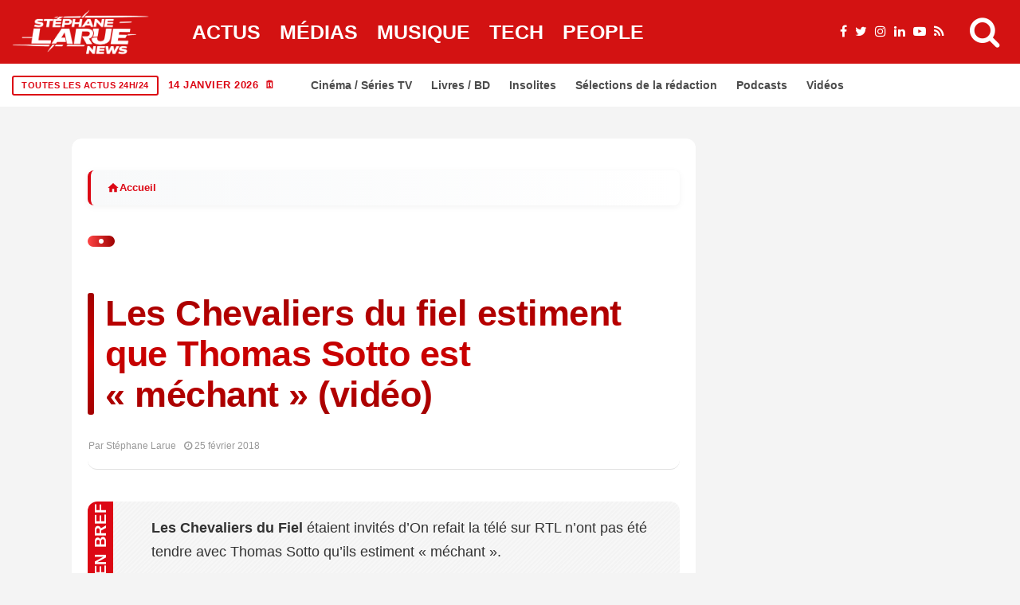

--- FILE ---
content_type: text/html; charset=UTF-8
request_url: https://stephanelarue.com/chevaliers-fiel-estiment-thomas-sotto-mechant-video/
body_size: 66415
content:
<!DOCTYPE html><html lang="fr-FR" prefix="og: https://ogp.me/ns#"><head><script data-no-optimize="1">var litespeed_docref=sessionStorage.getItem("litespeed_docref");litespeed_docref&&(Object.defineProperty(document,"referrer",{get:function(){return litespeed_docref}}),sessionStorage.removeItem("litespeed_docref"));</script> <meta charset="UTF-8"><meta name="viewport" content="width=device-width, initial-scale=1"><link rel="profile" href="http://gmpg.org/xfn/11"><title>Les Chevaliers du fiel estiment que Thomas Sotto est &quot;méchant&quot; (vidéo) - Stéphane Larue</title><meta name="description" content="Les Chevaliers du Fiel étaient invités d&#039;On refait la télé sur RTL n&#039;ont pas été tendre avec Thomas Sotto qu&#039;ils estiment &quot;méchant&quot;."/><meta name="robots" content="follow, index, max-snippet:-1, max-video-preview:-1, max-image-preview:large"/><link rel="canonical" href="https://stephanelarue.com/chevaliers-fiel-estiment-thomas-sotto-mechant-video/" /><meta property="og:locale" content="fr_FR" /><meta property="og:type" content="article" /><meta property="og:title" content="Les Chevaliers du fiel estiment que Thomas Sotto est &quot;méchant&quot; (vidéo) - Stéphane Larue" /><meta property="og:description" content="Les Chevaliers du Fiel étaient invités d&#039;On refait la télé sur RTL n&#039;ont pas été tendre avec Thomas Sotto qu&#039;ils estiment &quot;méchant&quot;." /><meta property="og:url" content="https://stephanelarue.com/chevaliers-fiel-estiment-thomas-sotto-mechant-video/" /><meta property="og:site_name" content="Stéphane Larue" /><meta property="article:publisher" content="https://www.facebook.com/StephaneLarueOfficiel" /><meta property="article:author" content="https://www.facebook.com/StephaneLarueOfficiel" /><meta property="article:tag" content="C8" /><meta property="article:tag" content="Dailymotion" /><meta property="article:tag" content="X" /><meta property="og:updated_time" content="2018-02-25T14:52:30+01:00" /><meta property="og:image" content="https://stephanelarue.com/wp-content/uploads/2024/12/logo-normal-1.webp" /><meta property="og:image:secure_url" content="https://stephanelarue.com/wp-content/uploads/2024/12/logo-normal-1.webp" /><meta property="og:image:width" content="1600" /><meta property="og:image:height" content="1600" /><meta property="og:image:alt" content="test" /><meta property="og:image:type" content="image/webp" /><meta property="article:published_time" content="2018-02-25T14:51:22+01:00" /><meta property="article:modified_time" content="2018-02-25T14:52:30+01:00" /><meta property="og:video" content="https://geo.dailymotion.com/player.html" /><meta property="ya:ovs:upload_date" content="2018-02-25CET14:51:22+01:00" /><meta property="ya:ovs:allow_embed" content="true" /><meta name="twitter:card" content="summary_large_image" /><meta name="twitter:title" content="Les Chevaliers du fiel estiment que Thomas Sotto est &quot;méchant&quot; (vidéo) - Stéphane Larue" /><meta name="twitter:description" content="Les Chevaliers du Fiel étaient invités d&#039;On refait la télé sur RTL n&#039;ont pas été tendre avec Thomas Sotto qu&#039;ils estiment &quot;méchant&quot;." /><meta name="twitter:site" content="@larueofficiel" /><meta name="twitter:creator" content="@larueofficiel" /><meta name="twitter:image" content="https://stephanelarue.com/wp-content/uploads/2024/12/logo-normal-1.webp" /><meta name="twitter:label1" content="Écrit par" /><meta name="twitter:data1" content="Stéphane Larue" /><meta name="twitter:label2" content="Temps de lecture" /><meta name="twitter:data2" content="Moins d’une minute" /> <script type="application/ld+json" class="rank-math-schema-pro">{"@context":"https://schema.org","@graph":[{"@id":"https://stephanelarue.com/chevaliers-fiel-estiment-thomas-sotto-mechant-video/#schema-1672514"},{"@type":"Place","@id":"https://stephanelarue.com/#place","geo":{"@type":"GeoCoordinates","latitude":"48.8566","longitude":" 2.3522"},"hasMap":"https://www.google.com/maps/search/?api=1&amp;query=48.8566, 2.3522","address":{"@type":"PostalAddress","streetAddress":"Non communiqu\u00e9","addressLocality":"Paris","addressRegion":"\u00cele-de-France","postalCode":"75000","addressCountry":"FR"}},{"@type":["Organization"],"@id":"https://stephanelarue.com/#organization","name":"St\u00e9phane Larue","url":"https://stephanelarue.com","sameAs":["https://www.facebook.com/StephaneLarueOfficiel","https://twitter.com/larueofficiel"],"email":"sl@stephanelarue.com","address":{"@type":"PostalAddress","streetAddress":"Non communiqu\u00e9","addressLocality":"Paris","addressRegion":"\u00cele-de-France","postalCode":"75000","addressCountry":"FR"},"logo":{"@type":"ImageObject","@id":"https://stephanelarue.com/#logo","url":"https://stephanelarue.com/wp-content/uploads/2024/12/logo-normal-1.webp","contentUrl":"https://stephanelarue.com/wp-content/uploads/2024/12/logo-normal-1.webp","caption":"St\u00e9phane Larue","inLanguage":"fr-FR","width":"1600","height":"1600"},"priceRange":"Gratuit","description":"Journaliste ind\u00e9pendant sp\u00e9cialis\u00e9 dans l'actualit\u00e9 politique, \u00e9conomique et sociale en France et en Europe. D\u00e9couvrez les derni\u00e8res nouvelles avec analyse approfondie.","location":{"@id":"https://stephanelarue.com/#place"}},{"@type":"WebSite","@id":"https://stephanelarue.com/#website","url":"https://stephanelarue.com","name":"St\u00e9phane Larue","alternateName":"St\u00e9phane Larue","publisher":{"@id":"https://stephanelarue.com/#organization"},"inLanguage":"fr-FR"},{"@type":"ImageObject","@id":"https://stephanelarue.com/wp-content/uploads/2024/12/logo-normal-1.webp","url":"https://stephanelarue.com/wp-content/uploads/2024/12/logo-normal-1.webp","width":"1600","height":"1600","caption":"test","inLanguage":"fr-FR"},{"@type":"BreadcrumbList","@id":"https://stephanelarue.com/chevaliers-fiel-estiment-thomas-sotto-mechant-video/#breadcrumb","itemListElement":[{"@type":"ListItem","position":"1","item":{"@id":"https://stephanelarue.com","name":"Accueil"}},{"@type":"ListItem","position":"2","item":{"@id":"https://stephanelarue.com/actualites/","name":"Actualit\u00e9s"}},{"@type":"ListItem","position":"3","item":{"@id":"https://stephanelarue.com/chevaliers-fiel-estiment-thomas-sotto-mechant-video/","name":"Les Chevaliers du fiel estiment que Thomas Sotto est \u00ab\u00a0m\u00e9chant\u00a0\u00bb (vid\u00e9o)"}}]},{"@type":"WebPage","@id":"https://stephanelarue.com/chevaliers-fiel-estiment-thomas-sotto-mechant-video/#webpage","url":"https://stephanelarue.com/chevaliers-fiel-estiment-thomas-sotto-mechant-video/","name":"Les Chevaliers du fiel estiment que Thomas Sotto est &quot;m\u00e9chant&quot; (vid\u00e9o) - St\u00e9phane Larue","datePublished":"2018-02-25T14:51:22+01:00","dateModified":"2018-02-25T14:52:30+01:00","isPartOf":{"@id":"https://stephanelarue.com/#website"},"primaryImageOfPage":{"@id":"https://stephanelarue.com/wp-content/uploads/2024/12/logo-normal-1.webp"},"inLanguage":"fr-FR","breadcrumb":{"@id":"https://stephanelarue.com/chevaliers-fiel-estiment-thomas-sotto-mechant-video/#breadcrumb"}},{"@id":"https://stephanelarue.com/chevaliers-fiel-estiment-thomas-sotto-mechant-video/#schema-440257"},{"@type":"VideoObject","name":"Les Chevaliers du fiel estiment que Thomas Sotto est &quot;m\u00e9chant&quot; (vid\u00e9o) - St\u00e9phane Larue","description":"Les Chevaliers du Fiel \u00e9taient invit\u00e9s d&#039;On refait la t\u00e9l\u00e9 sur RTL n&#039;ont pas \u00e9t\u00e9 tendre avec Thomas Sotto qu&#039;ils estiment &quot;m\u00e9chant&quot;.","uploadDate":"2018-02-25T14:51:22+01:00","embedUrl":"https://geo.dailymotion.com/player.html","isFamilyFriendly":"True","@id":"https://stephanelarue.com/chevaliers-fiel-estiment-thomas-sotto-mechant-video/#schema-440258","isPartOf":{"@id":"https://stephanelarue.com/chevaliers-fiel-estiment-thomas-sotto-mechant-video/#webpage"},"publisher":{"@id":"https://stephanelarue.com/#organization"},"inLanguage":"fr-FR","mainEntityOfPage":{"@id":"https://stephanelarue.com/chevaliers-fiel-estiment-thomas-sotto-mechant-video/#webpage"}}]}</script> <link rel='dns-prefetch' href='//www.googletagmanager.com' /><link rel='dns-prefetch' href='//fonts.googleapis.com' /><link rel='dns-prefetch' href='//pagead2.googlesyndication.com' /><link rel="alternate" type="application/rss+xml" title="Stéphane Larue &raquo; Flux" href="https://stephanelarue.com/feed/" /><link rel="alternate" title="oEmbed (JSON)" type="application/json+oembed" href="https://stephanelarue.com/wp-json/oembed/1.0/embed?url=https%3A%2F%2Fstephanelarue.com%2Fchevaliers-fiel-estiment-thomas-sotto-mechant-video%2F" /><link rel="alternate" title="oEmbed (XML)" type="text/xml+oembed" href="https://stephanelarue.com/wp-json/oembed/1.0/embed?url=https%3A%2F%2Fstephanelarue.com%2Fchevaliers-fiel-estiment-thomas-sotto-mechant-video%2F&#038;format=xml" /><meta name="thumbnail" content="" /><meta name="news_keywords" content="Les Chevaliers du fiel estiment que Thomas Sotto est « méchant » (vidéo)" /><meta name="msnbot" content="index, follow" /><meta name="bingbot" content="index, follow" /><meta property="article:published_time" content="2018-02-25T14:51:22+01:00" /><meta property="article:modified_time" content="2018-02-25T14:52:30+01:00" /><meta name="date" content="2018-02-25T14:51:22+01:00" /><meta name="last-modified" content="2018-02-25T14:52:30+01:00" /><meta name="DC.title" content="Les Chevaliers du fiel estiment que Thomas Sotto est « méchant » (vidéo)" /><meta name="DC.creator" content="Stéphane Larue" /><meta name="DC.date.issued" content="2018-02-25T14:51:22+01:00" /><meta property="article:author" content="Stéphane Larue" /><meta property="article:section" content="Actualités" />
<script id="steph-ready" type="litespeed/javascript">window.advanced_ads_ready=function(e,a){a=a||"complete";var d=function(e){return"interactive"===a?"loading"!==e:"complete"===e};d(document.readyState)?e():document.addEventListener("readystatechange",(function(a){d(a.target.readyState)&&e()}),{once:"interactive"===a})},window.advanced_ads_ready_queue=window.advanced_ads_ready_queue||[]</script> <style id='wp-img-auto-sizes-contain-inline-css' type='text/css'>img:is([sizes=auto i],[sizes^="auto," i]){contain-intrinsic-size:3000px 1500px}
/*# sourceURL=wp-img-auto-sizes-contain-inline-css */</style><style id="litespeed-ccss">ul{box-sizing:border-box}:root{--wp--preset--font-size--normal:16px;--wp--preset--font-size--huge:42px}:root{--wp--preset--aspect-ratio--square:1;--wp--preset--aspect-ratio--4-3:4/3;--wp--preset--aspect-ratio--3-4:3/4;--wp--preset--aspect-ratio--3-2:3/2;--wp--preset--aspect-ratio--2-3:2/3;--wp--preset--aspect-ratio--16-9:16/9;--wp--preset--aspect-ratio--9-16:9/16;--wp--preset--color--black:#000000;--wp--preset--color--cyan-bluish-gray:#abb8c3;--wp--preset--color--white:#ffffff;--wp--preset--color--pale-pink:#f78da7;--wp--preset--color--vivid-red:#cf2e2e;--wp--preset--color--luminous-vivid-orange:#ff6900;--wp--preset--color--luminous-vivid-amber:#fcb900;--wp--preset--color--light-green-cyan:#7bdcb5;--wp--preset--color--vivid-green-cyan:#00d084;--wp--preset--color--pale-cyan-blue:#8ed1fc;--wp--preset--color--vivid-cyan-blue:#0693e3;--wp--preset--color--vivid-purple:#9b51e0;--wp--preset--gradient--vivid-cyan-blue-to-vivid-purple:linear-gradient(135deg,rgba(6,147,227,1) 0%,rgb(155,81,224) 100%);--wp--preset--gradient--light-green-cyan-to-vivid-green-cyan:linear-gradient(135deg,rgb(122,220,180) 0%,rgb(0,208,130) 100%);--wp--preset--gradient--luminous-vivid-amber-to-luminous-vivid-orange:linear-gradient(135deg,rgba(252,185,0,1) 0%,rgba(255,105,0,1) 100%);--wp--preset--gradient--luminous-vivid-orange-to-vivid-red:linear-gradient(135deg,rgba(255,105,0,1) 0%,rgb(207,46,46) 100%);--wp--preset--gradient--very-light-gray-to-cyan-bluish-gray:linear-gradient(135deg,rgb(238,238,238) 0%,rgb(169,184,195) 100%);--wp--preset--gradient--cool-to-warm-spectrum:linear-gradient(135deg,rgb(74,234,220) 0%,rgb(151,120,209) 20%,rgb(207,42,186) 40%,rgb(238,44,130) 60%,rgb(251,105,98) 80%,rgb(254,248,76) 100%);--wp--preset--gradient--blush-light-purple:linear-gradient(135deg,rgb(255,206,236) 0%,rgb(152,150,240) 100%);--wp--preset--gradient--blush-bordeaux:linear-gradient(135deg,rgb(254,205,165) 0%,rgb(254,45,45) 50%,rgb(107,0,62) 100%);--wp--preset--gradient--luminous-dusk:linear-gradient(135deg,rgb(255,203,112) 0%,rgb(199,81,192) 50%,rgb(65,88,208) 100%);--wp--preset--gradient--pale-ocean:linear-gradient(135deg,rgb(255,245,203) 0%,rgb(182,227,212) 50%,rgb(51,167,181) 100%);--wp--preset--gradient--electric-grass:linear-gradient(135deg,rgb(202,248,128) 0%,rgb(113,206,126) 100%);--wp--preset--gradient--midnight:linear-gradient(135deg,rgb(2,3,129) 0%,rgb(40,116,252) 100%);--wp--preset--font-size--small:13px;--wp--preset--font-size--medium:20px;--wp--preset--font-size--large:36px;--wp--preset--font-size--x-large:42px;--wp--preset--spacing--20:0.44rem;--wp--preset--spacing--30:0.67rem;--wp--preset--spacing--40:1rem;--wp--preset--spacing--50:1.5rem;--wp--preset--spacing--60:2.25rem;--wp--preset--spacing--70:3.38rem;--wp--preset--spacing--80:5.06rem;--wp--preset--shadow--natural:6px 6px 9px rgba(0, 0, 0, 0.2);--wp--preset--shadow--deep:12px 12px 50px rgba(0, 0, 0, 0.4);--wp--preset--shadow--sharp:6px 6px 0px rgba(0, 0, 0, 0.2);--wp--preset--shadow--outlined:6px 6px 0px -3px rgba(255, 255, 255, 1), 6px 6px rgba(0, 0, 0, 1);--wp--preset--shadow--crisp:6px 6px 0px rgba(0, 0, 0, 1)}*,::after,::before{box-sizing:border-box}html{font-family:sans-serif;line-height:1.15;-webkit-text-size-adjust:100%}header{display:block}body{margin:0;font-family:-apple-system,BlinkMacSystemFont,"Segoe UI",Roboto,"Helvetica Neue",Arial,"Noto Sans",sans-serif,"Apple Color Emoji","Segoe UI Emoji","Segoe UI Symbol","Noto Color Emoji";font-size:1rem;font-weight:400;line-height:1.5;color:#212529;text-align:left;background-color:#fff}h1,h2,h3{margin-top:0;margin-bottom:.5rem}ul{margin-top:0;margin-bottom:1rem}img{vertical-align:middle;border-style:none}svg{overflow:hidden;vertical-align:middle}button{border-radius:0}button,input{margin:0;font-family:inherit;font-size:inherit;line-height:inherit}button,input{overflow:visible}button{text-transform:none}[type=submit],button{-webkit-appearance:button}[type=submit]::-moz-focus-inner,button::-moz-focus-inner{padding:0;border-style:none}::-webkit-file-upload-button{font:inherit;-webkit-appearance:button}.jlc-container{width:100%;padding-right:20px;padding-left:20px;margin-right:auto;margin-left:auto}@media (min-width:576px){.jlc-container{max-width:540px}}@media (min-width:768px){.jlc-container{max-width:720px}}@media (min-width:992px){.jlc-container{max-width:960px}}@media (min-width:1200px){.jlc-container{max-width:1140px}}@media (min-width:1400px){.jlc-container{max-width:1320px}}.jlc-row{display:flex;flex-wrap:wrap;margin-top:0;margin-right:-20px;margin-left:-20px}.jlc-row>*{box-sizing:border-box;flex-shrink:0;width:100%;max-width:100%;padding-right:20px;padding-left:20px;margin-top:0}@media (min-width:768px){.jlc-col-md-4{flex:0 0 auto;width:33.33333333%}.jlc-col-md-8{flex:0 0 auto;width:66.66666667%}.jlc-col-md-12{flex:0 0 auto;width:100%}}[class^=jli-]{font-family:jl_font!important;speak:never;font-style:normal;font-weight:400;font-variant:normal;text-transform:none;line-height:1;-webkit-font-smoothing:antialiased;-moz-osx-font-smoothing:grayscale}.jli-line .path1:before{content:"";color:#3ace01}.jli-line .path2:before{content:"";margin-left:-1em;color:#fff}.jli-line .path3:before{content:"";margin-left:-1em;color:#3ace01}.jli-x:before{content:""}.jli-sun:before{content:""}.jli-share:before{content:""}.jli-search:before{content:""}.jli-moon:before{content:""}.jli-mail:before{content:""}.jli-linkedin:before{content:""}.jli-whatsapp:before{content:""}.jli-right-chevron:before{content:""}.jli-up-chevron:before{content:""}.jli-facebook:before{content:""}.jli-pinterest:before{content:""}.jli-telegram:before{content:""}.jli-tumblr:before{content:""}body{overflow-x:hidden;width:100%;background-color:var(--jl-bg-color)}body{font-family:var(--jl-body-font);font-weight:var(--jl-body-font-weight);font-size:var(--jl-body-font-size);line-height:var(--jl-body-line-height);color:var(--jl-txt-color);-moz-osx-font-smoothing:grayscale}a{color:var(--jl-txt-color);outline:none;text-decoration:none}h1{font-size:40px;margin-bottom:10px}h2{font-size:32px;margin-bottom:10px}h3{font-size:28px;margin-bottom:10px}h1,h2,h3,.h3{font-family:var(--jl-title-font);font-weight:var(--jl-title-font-weight);text-transform:var(--jl-title-transform);letter-spacing:var(--jl-title-space);line-height:var(--jl-title-line-height);color:var(--jl-txt-color);margin-top:0;margin-bottom:23px;clear:both;-ms-word-wrap:break-word;word-wrap:break-word}.jlc-container{max-width:1200px;width:100%}img{vertical-align:middle;max-width:100%;height:auto}button,input{border-radius:0}input[type="text"]{padding:13px;max-width:100%;border:1px var(--jl-sline,solid) var(--jl-post-line-color);color:var(--jl-txt-color);background:#fff0;outline:none!important;-webkit-box-shadow:none!important;-webkit-box-shadow:none!important;-moz-box-shadow:none!important;box-shadow:none!important;white-space:nowrap;font-weight:400;font-size:var(--jl-input-size,15px);border-radius:var(--jl-input-radius,5px)}input[type="text"]:-moz-placeholder{color:var(--jl-except-color)}input[type="text"]::-moz-placeholder{color:var(--jl-except-color)}input[type="text"]:-ms-input-placeholder{color:var(--jl-except-color)}input[type="text"]::-webkit-input-placeholder{color:var(--jl-except-color)}button{font-family:var(--jl-menu-font);font-size:var(--jl-button-font-size);font-weight:var(--jl-button-font-weight);text-transform:var(--jl-button-transform);letter-spacing:var(--jl-button-space);display:block;background-color:var(--jl-main-color);color:#fff!important;display:flex;height:43px;padding:0 30px;margin-top:0;border:0;outline:none;border-radius:var(--jl-button-radius);white-space:nowrap}.searchform_theme{display:flex;align-items:center;margin:20px auto 0 auto;justify-content:center;max-width:470px;background:#fff0}.searchform_theme .search_btn{color:var(--jl-txt-color);font-family:var(--jl-menu-font);flex:1;height:48px;background:#fff0;font-size:15px;padding:0 20px;display:flex;align-items:center;border:1px var(--jl-sline,solid) var(--jl-post-line-color);border-radius:var(--jl-button-radius)0 0 var(--jl-button-radius)}.searchform_theme .button{border-radius:0;font-size:15px;display:flex;align-items:center;justify-content:center;color:var(--jl-txt-color)!important;padding:0 20px!important;background-color:var(--jl-main-color);color:#fff!important;border-radius:0 var(--jl-button-radius) var(--jl-button-radius)0}.options_layout_wrapper,.options_layout_container{width:100%;display:block}.lazyload{background-color:#ced4da;-webkit-filter:blur(20px);filter:blur(20px);-webkit-clip-path:inset(0 0 0 0);clip-path:inset(0 0 0 0)}.jl_txt_2row,.jl_txt_2row a{display:-webkit-box!important;-webkit-line-clamp:var(--jl-num-line,3);-webkit-box-orient:vertical;overflow:hidden}.navigation_wrapper{-webkit-font-smoothing:subpixel-antialiased;position:static;z-index:999;display:flex;height:100%;--jl-meta-color:var(--jl-sub-menu-color)}.navigation_wrapper .jl_main_menu{height:100%;display:flex;flex-direction:row;align-items:center}.navigation_wrapper ul{list-style:none;position:static;padding:0px!important;margin:0px!important}.navigation_wrapper ul .menu-item{float:none;vertical-align:top}.navigation_wrapper .jl_main_menu .menu-item>a{float:left;padding:0;color:inherit;font-family:var(--jl-menu-font)}.navigation_wrapper .jl_main_menu>.menu-item{margin-right:var(--jl-spacing-menu);height:100%}.navigation_wrapper .jl_main_menu>.menu-item:last-child{margin-right:0px!important}.navigation_wrapper .jl_main_menu>.menu-item>a{padding:0;height:100%;font-size:var(--jl-menu-font-size);font-weight:var(--jl-menu-font-weight);text-transform:var(--jl-menu-transform);letter-spacing:var(--jl-menu-space);display:-webkit-box;display:-ms-flexbox;display:flex;-ms-flex-wrap:nowrap;flex-wrap:nowrap;-webkit-box-align:center;-ms-flex-align:center;align-items:center;white-space:nowrap}.navigation_wrapper .jl_main_menu .menu-item>a .jl_mblt{background-repeat:no-repeat;background-image:linear-gradient(90deg,var(--jl-menu-ac-color)0,var(--jl-menu-ac-color) 94%);background-position:0 100%;background-size:0 var(--jl-menu-ac-height)}.navigation_wrapper .jl_main_menu>.menu-item>a{color:var(--jl-menu-color)}.jl_imgw{position:relative;border-radius:0;-webkit-clip-path:inset(0 0 0 0 round 0);clip-path:inset(0 0 0 0 round 0);overflow:hidden;padding-bottom:var(--jl-img-h,66.66667%)}.jl_radus_e{border-radius:var(--jl-border-rounded);overflow:hidden}.jl_imgw .jl_imgl{display:flex;position:absolute;left:0;top:0;right:0;bottom:0;width:100%;height:100%;z-index:2}.jl_imgl{font-size:0px!important}.jl_imgw .jl_imgin{position:absolute;left:0;top:0;right:0;bottom:0;width:100%;height:100%;overflow:hidden}.jl_imgw .jl_imgin img{width:100%;height:100%;max-width:100%;-o-object-fit:cover;object-fit:cover;display:block;transform:scale(1.01)}.jlm_w{display:flex;min-width:23px;min-height:17px;align-items:center;vertical-align:middle;position:relative;flex-direction:column;justify-content:space-between}.jlm_w span{width:100%;height:2px;background:var(--jl-menu-color)}.search_header_menu{display:flex;align-items:center;flex:1;justify-content:flex-end;position:relative;z-index:999}.search_header_menu>*{margin-left:14px}.search_header_menu>*:first-child{margin-left:0}.search_header_wrapper.search_form_menu_personal_click .jli-search{font-weight:500;color:var(--jl-menu-color)!important}.search_header_wrapper.search_form_menu_personal_click{display:flex;align-items:center;height:100%;color:var(--jl-menu-color);position:relative;font-size:19px}.search_form_menu_personal .searchform_theme{max-width:600px;width:100%;height:auto;margin:0;overflow:hidden;float:none;border:0;border-radius:0;background:#fff0;border-bottom:2px solid var(--sh-top-color)!important}.search_form_menu_personal .searchform_theme .search_btn{background:none;border:0;color:var(--sh-top-color);float:left;font-size:23px;font-weight:400;line-height:100%;padding:20px 0;width:100%;height:60px}.search_form_menu_personal .searchform_theme .search_btn::-webkit-input-placeholder{color:var(--sh-top-color)!important}.search_form_menu_personal .searchform_theme .search_btn::-moz-placeholder{color:var(--sh-top-color)!important}.search_form_menu_personal .searchform_theme .search_btn:-ms-input-placeholder{color:var(--sh-top-color)!important}.search_form_menu_personal .searchform_theme .search_btn:-moz-placeholder{color:var(--sh-top-color)!important}.search_form_menu_personal .searchform_theme .button{display:flex;align-items:center;position:unset;height:42px;width:unset;background:var(--jlc7-btnbg,var(--jl-main-color))!important;color:var(--jl-btncolor,#fff)!important;font-size:17px;padding:0 15px!important;outline:none;border-radius:var(--jl-button-radius)}.menu_mobile_icons{display:flex;align-items:center;height:100%}.menu_mobile_icons.jl_tog_mob{display:none}.menu_mobile_icons.jl_tog_mob.jl_desk_show{display:flex}.search_form_menu_personal{--sh-top-color:#000;-webkit-backface-visibility:hidden;backface-visibility:hidden;background:rgb(255 255 255/.97);opacity:0;position:fixed;top:0!important;left:0;width:100%;height:100%;z-index:999999;visibility:hidden;padding:25px;display:flex;align-items:center;justify-content:center}.jl_close_wapper{position:relative;display:inline-block;vertical-align:middle;width:23px;height:23px;transform:rotate(0)}.jl_close_wapper .jl_close_1,.jl_close_wapper .jl_close_2{position:absolute;left:0;width:2px;height:100%;background-color:#000;-webkit-transform:rotate(25deg);-moz-transform:rotate(25deg);transform:rotate(25deg)}.jl_close_wapper .jl_close_1{left:50%;-webkit-transform:rotate(45deg);-moz-transform:rotate(45deg);transform:rotate(45deg)}.jl_close_wapper .jl_close_2{left:50%;-webkit-transform:rotate(-45deg);-moz-transform:rotate(-45deg);transform:rotate(-45deg)}.search_form_menu_personal .search_btn{padding:0px!important;border:0;-webkit-border-radius:0;-moz-border-radius:0;border-radius:0}.searchform_theme .search_btn::-webkit-input-placeholder{color:currentColor}#jl_sb_nav .logo_small_wrapper a *{max-width:var(--jl-s-logo-width)!important}#jl_sb_nav .logo_small_wrapper_table{justify-content:space-between;align-items:center}#jl_sb_nav .logo_small_wrapper_table .mobile_close_icons.closed_menu{position:unset;transform:translateX(10px)}.mobile_close_icons.closed_menu{width:35px;height:35px;line-height:30px;margin-top:0;right:20px;top:20px;margin-right:0;margin-bottom:0;text-align:center;z-index:10;display:block;color:#000;-webkit-border-radius:0;-moz-border-radius:0;border-radius:0;position:absolute}.jl_mobile_nav_inner{float:left;width:100%;flex:1}.cp_txt a{color:var(--jl-main-color)}.menu_mobile_icons{float:right;color:#fff}#jl_sb_nav .logo_link{float:left;width:100%;text-align:center;margin-bottom:0}#jl_sb_nav.jl_mobile_nav_wrapper{visibility:hidden;display:flex;flex-direction:column}.jl_mobile_nav_wrapper .jl_mobile_nav_inner{visibility:hidden;opacity:0}.jl_mobile_nav_wrapper .logo_small_wrapper_table{margin-top:-30px;margin-left:-25px;margin-right:-25px;padding:15px 25px 15px 25px;margin-bottom:10px;border-bottom:1px var(--jl-sline,solid) var(--jl-post-line-color);height:auto;position:sticky;top:-30px;z-index:9;background:var(--jl-bg-color)}.jl_mobile_nav_wrapper .logo_link{margin-bottom:0}#jl_sb_nav{top:0;right:0;height:100%;z-index:999999;width:var(--jl-canvas-w,350px);padding:30px 25px;color:var(--jl-txt-color);position:fixed;background:var(--jl-bg-color);overflow-y:scroll!important;-webkit-transform:translate3d(100%,0,0);-ms-transform:translate3d(100%,0,0);transform:translate3d(100%,0,0);-o-transform:translate3d(100%,0,0);-webkit-backface-visibility:hidden;-webkit-font-smoothing:subpixel-antialiased;-webkit-overflow-scrolling:touch;opacity:1;visibility:hidden}#jl_sb_nav::-webkit-scrollbar{width:3px;height:3px}#jl_sb_nav::-webkit-scrollbar-track{background:rgb(255 255 255/.2)}#jl_sb_nav::-webkit-scrollbar-thumb{background:var(--jl-main-color)}#jl_sb_nav .menu_moble_slide>li+li{border-top:1px var(--jl-sline,solid) var(--jl-post-line-color)}#jl_sb_nav .menu_moble_slide li a{padding:7px 0px!important;display:block;color:var(--jl-txt-color);position:relative;font-family:var(--jl-menu-font);font-size:var(--jl-menu-font-size);font-weight:var(--jl-menu-font-weight);text-transform:var(--jl-menu-transform);letter-spacing:var(--jl-menu-space)}#jl_sb_nav .menu_moble_slide>li{border-top:0 solid var(--jl-post-line-color)}#jl_sb_nav .menu_moble_slide>li a{padding-left:30px!important}#jl_sb_nav .menu_moble_slide li{width:100%;list-style:none;display:inline-block;margin:0;padding:0;position:relative}#jl_sb_nav .menu_moble_slide>li>a{padding:10px 0px!important}.menu_moble_slide{border-bottom:0 solid #DADADA;margin-bottom:25px}#jl_sb_nav .menu_moble_slide li a,#jl_sb_nav .menu_moble_slide{width:100%!important;text-decoration:none!important;padding:0}#jl_sb_nav .jl_close_wapper .jl_close_1,#jl_sb_nav .jl_close_wapper .jl_close_2{background-color:var(--jl-txt-color)}.mobile_menu_overlay{display:block;width:100%;height:100%;z-index:99999;position:fixed;top:0;left:0;visibility:hidden;background:#fff0}.jl_ads_wrap_sec{display:flex;flex-direction:column;width:100%}.jl_adsw{text-align:center}.bopea_day_night{position:relative;display:flex}.jl_en_day_night .jli-moon{display:block}.bopea_day_night .jl-night-toggle-icon{overflow:hidden;position:relative;display:flex;text-align:center;vertical-align:middle;border-radius:100px;color:var(--jl-menu-color)}.jl-night-toggle-icon .jl_sun{opacity:0;visibility:hidden}.bopea_day_night .jl_sun,.bopea_day_night .jl_moon{width:100%;display:flex;align-items:center;font-size:19px}.bopea_day_night .jl_sun{position:absolute;top:0;left:0}.jlc-stick-main-w .jlc-stick-main-in{width:100%;background:var(--jl-menu-bg);box-shadow:0 2px 9px rgb(0 0 0/6%)}.jlc-hmain-w .jlc-hmain-in{width:100%;background:var(--jl-menu-bg);box-shadow:0 2px 9px rgb(0 0 0/6%);position:relative;z-index:999}.jl_nav_stick .jl_r_menu{position:fixed;z-index:9998;top:0;width:100%;display:block;visibility:hidden;opacity:0;-moz-transform:translateY(-110%);-ms-transform:translateY(-110%);-webkit-transform:translateY(-110%);transform:translateY(-110%)}.jl_hwrap{position:relative;width:100%;height:var(--jl-sec-menu-height);display:flex;flex-direction:row;justify-content:flex-start;align-items:stretch}.navigation_wrapper{display:flex;align-items:center;justify-content:center;flex:0 1 auto}.logo_small_wrapper_table{display:flex;padding:0;align-items:center;margin-right:0;position:relative;z-index:1;flex:1}.logo_small_wrapper_table .logo_small_wrapper{display:flex}.logo_small_wrapper_table .logo_small_wrapper a{margin:0;display:flex;position:relative}.logo_small_wrapper_table .logo_small_wrapper .logo_link>span{display:flex;margin:0;padding:0}.jl_hleftwrap{display:flex;align-items:center;gap:30px}.jl-main-block::after{content:"";display:block;clear:both}.jl_fe_title{display:block;margin-bottom:0;color:var(--jl-txt-color)!important}.jl_fe_title a{-ms-word-wrap:break-word;word-wrap:break-word;color:currentColor}.jl_tline .jl_fe_title a{display:inline!important;background-repeat:no-repeat;background-image:linear-gradient(90deg,currentColor 0,currentColor 94%);background-position:0 94%;background-size:0 var(--jl-title-line-h);position:relative;z-index:3;color:var(--jl-txt-color)}.jl_f_cat{display:flex;width:100%;margin-bottom:10px;gap:3px;flex-wrap:wrap;justify-content:var(--jl-h-align)}.jl_f_cat.jl_lb1{gap:5px 15px}.jl_f_cat .jl_cat_txt{color:var(--jl-meta-color);font-family:var(--jl-menu-font);font-size:var(--jl-cat-font-size);font-weight:var(--jl-cat-font-weight);letter-spacing:var(--jl-cat-font-space);text-transform:var(--jl-cat-transform)}.jl_lb1>a{position:relative;line-height:1.12}.jl_lb1>a span{z-index:2;position:relative;text-decoration:underline;text-decoration-color:var(--jl-cat-sk,var(--jl-main-color));text-decoration-thickness:.1em}.jl_lb1 .jl_cat_txt{display:flex;align-items:center}.jl_lb3 .jl_cat_lbl{padding:5px 9px;color:#fff;background:var(--jl-cat-sk,var(--jl-main-color));line-height:1.2;position:relative;z-index:2;font-family:var(--jl-menu-font);font-size:var(--jl-cat-font-size);font-weight:var(--jl-cat-font-weight);letter-spacing:var(--jl-cat-font-space);text-transform:var(--jl-cat-transform)}.jl_cgrid_layout .jl_fe_text{text-align:var(--jl-t-align,left)}.jl_cgrid_layout .jl_imgw{margin-bottom:var(--jl-img-m,15px)}.jl_cgrid_layout .jl_fe_title{font-size:var(--jl-t-size,23px)}.jl_mmlist_layout{display:block;position:relative}.jl_li_in{width:100%;display:flex;align-items:center;gap:16px}.jl_li_in .jl_fe_text .jl_post_meta{margin-top:10px}.jl_li_in .jl_fe_text{flex-grow:1;width:100%}.jl_mmlist_layout .jl_img_holder{align-self:flex-start;display:block;-webkit-flex:0 0 var(--jl-sm-w,110px);-ms-flex:0 0 var(--jl-sm-w,110px);flex:0 0 var(--jl-sm-w,110px);width:var(--jl-sm-w,110px);padding:0;overflow:hidden}.jl_mmlist_layout .jl_imgw{height:var(--jl-sm-h,90px);padding-bottom:0}.jl_mmlist_layout .jl_fe_title{font-size:15px}@media only screen and (max-width:1024px){.jl_mmlist_layout .jl_img_holder{-webkit-flex:0 0 70px;-ms-flex:0 0 70px;flex:0 0 70px;width:70px}.jl_mmlist_layout .jl_imgw{height:70px}}.jl_fr1_inner .jl_p_fr1:nth-child(1){grid-area:item1}.jl_fr1_inner .jl_p_fr1:nth-child(2){grid-area:item2}.jl_fr1_inner .jl_p_fr1:nth-child(3){grid-area:item3}.jl_fr2_inner .jl_p_fr2:nth-child(1){grid-area:item1}.jl_fr2_inner .jl_p_fr2:nth-child(2){grid-area:item2}.jl_fr2_inner .jl_p_fr2:nth-child(3){grid-area:item3}.jl_fr2_inner .jl_p_fr2:nth-child(4){grid-area:item4}.jl_fr2_inner .jl_p_fr2:nth-child(5){grid-area:item5}.jl_fr3_inner .jl_p_fr3:nth-child(2){grid-area:item2}.jl_fr3_inner .jl_p_fr3:nth-child(3){grid-area:item3}.jl_fr3_inner .jl_m_fr3.jl_p_fr3{grid-area:item1;padding-bottom:var(--jl-main-h)}.jl_fr4_inner .jl_p_fr4.jl_m_fr4{grid-area:item1}.jl_fr4_inner .jl_p_fr4:nth-child(2){grid-area:item2}.jl_fr4_inner .jl_p_fr4:nth-child(3){grid-area:item3}.jl_fli_wrap{--jlrow-gap:var(--jlrows-gap, 40px);width:100%;display:grid;overflow:hidden;grid-template-columns:repeat(1,minmax(0,1fr));grid-row-gap:var(--jlrow-gap)}.jl_lisep,.jl_risep{position:relative}.jl_lisep:after{content:"";position:absolute;left:0;width:100%;bottom:calc(var(--jlrow-gap)/2*-1);border-bottom:1px var(--jl-sline,solid) var(--jl-post-line-color)}.jl_risep:before{content:"";position:absolute;top:0;height:100%;right:calc(var(--jlcols-gap)/2*-1);border-right:1px var(--jl-sline,solid) var(--jl-post-line-color)}.jl_xsgrid .jl_fli_wrap{grid-column-gap:var(--jlcols-gap,30px)}.jl_xsgrid .jl_fli_wrap .jl_risep:before{height:100%}.jl_sh_num .jl_in_num{font-size:var(--jlnum-fsize,17px);padding-left:calc(var(--jlnum-size, 30px) + var(--jlnum-space, 15px))}.jl_sh_num .jl_numl{counter-increment:item 1}.jl_num_mid.jl_sh_num .jl_nun_d{top:50%;-webkit-transform:translate3d(0,0,0) perspective(1px) translateY(-50%);-ms-transform:translate3d(0,0,0) perspective(1px) translateY(-50%);transform:translate3d(0,0,0) perspective(1px) translateY(-50%)}.jl_nun_d{display:none}.jl_sh_num .jl_nun_d{display:flex;position:absolute;width:var(--jlnum-size,30px);height:var(--jlnum-size,30px);background:var(--jl-num-bg,var(--jl-main-color));align-items:center;justify-content:var(--jlnum-align,center)!important;left:var(--jl-l-space,0);z-index:1;justify-content:center;font-family:var(--jl-title-font);font-weight:var(--jl-title-font-weight);color:var(--jl-num-color,#fff);border-radius:var(--jl-num-r,100px)}.jl_sh_num .jl_nun_d:before{content:counter(item)}.jl_fr6_inner .jl_p_fr6:nth-child(1){grid-area:item1}.jl_fr6_inner .jl_p_fr6:nth-child(2){grid-area:item2}.jl_fr6_inner .jl_p_fr6:nth-child(3){grid-area:item3}.jl_fr6_inner .jl_p_fr6:nth-child(4){grid-area:item4}.jl_fr6_inner .jl_p_fr6:nth-child(5){grid-area:item5}.jl_fr7_inner .jl_p_fr7:nth-child(1){grid-area:item1}.jl_fr7_inner .jl_p_fr7:nth-child(2){grid-area:item2}.jl_fr7_inner .jl_p_fr7:nth-child(3){grid-area:item3}.jl_fr7_inner .jl_p_fr7:nth-child(4){grid-area:item4}.jl_fr7_inner .jl_p_fr7:nth-child(5){grid-area:item5}.jl_fr10_inner .jl_p_fr10:nth-child(1){grid-area:item1}.jl_fr10_inner .jl_p_fr10:nth-child(2){grid-area:item2}.jl_fr10_inner .jl_p_fr10:nth-child(3){grid-area:item3}.jl_fr10_inner .jl_p_fr10:nth-child(4){grid-area:item4}.jl_fr13_inner .jl_p_fr13:nth-child(1){grid-area:item1}.jl_fr13_inner .jl_p_fr13:nth-child(2){grid-area:item2}.jl_fr13_inner .jl_p_fr13:nth-child(3){grid-area:item3}.jl_fr13_inner .jl_p_frli13:nth-child(4){grid-area:item4}.jl_fr18_inner .jl_p_fr18:nth-child(1){grid-area:item1}.jl_fr18_inner .jl_p_fr18:nth-child(2){grid-area:item2}.jl_fr18_inner .jl_p_fr18:nth-child(3){grid-area:item3}.jl_fr19_inner .jl_p_fr19:nth-child(1){grid-area:item1}.jl_fr19_inner .jl_p_fr19:nth-child(2){grid-area:item2}.jl_fr19_inner .jl_p_fr19:nth-child(3){grid-area:item3}.jl_fr19_inner .jl_p_fr19:nth-child(4){grid-area:item4}.jl_fr19_inner .jl_p_fr19:nth-child(5){grid-area:item5}.jl_fr20_inner .jl_p_fr20:nth-child(1){grid-area:item1}.jl_fr20_inner .jl_p_fr20:nth-child(2){grid-area:item2}.jl_fr20_inner .jl_p_fr20:nth-child(3){grid-area:item3}.jl_fr20_inner .jl_p_fr20:nth-child(4){grid-area:item4}.jl_fr20_inner .jl_p_fr20:nth-child(5){grid-area:item5}.jl_hide_meta .jl_post_meta,.jl_hide_line .jl_lisep:after,.jl_hide_col_line .jl_risep:before{display:none!important}.jlcus_sec_title{--sect-t-size:23px;--sect-btn-size:14px;--sect-t-algin:initial;--sect-t-color:#000;--sect-dsc-color:#0a0a0a;--sect-line-color:#E9ECEF;--sect-line-size:1px;--sect-stroke-size:unset;--sect-stroke-pos:unset;--sect-rtop:0px;--sect-rright:0px;--sect-rbottom:0px;--sect-rleft:0px;display:flex;width:100%;flex-wrap:wrap;position:relative;overflow:hidden;justify-content:var(--sect-t-algin);text-align:var(--sect-t-algin)}.jlcus_sec_title.jl_secf_title .jl-heading-text{font-family:var(--jl-title-font);font-weight:var(--jl-title-font-weight)}.jlcus_sect_inner{display:flex;width:100%;flex-wrap:wrap;justify-content:var(--sect-t-algin);position:relative}.jlcus_sec_title .jl-heading-text{display:flex;align-items:center;font-size:var(--sect-t-size);letter-spacing:var(--sect-t-space,var(--jl-title-space));margin:0;color:var(--sect-t-color);position:relative}.jlcus_sec_title .jl-heading-text:after,.jlcus_sec_title .jl-heading-text:before{max-width:var(--sect-line-w)}.jlcus_sec_title.jl_sec_style8{padding-bottom:var(--sect-line-space);position:relative}.jl_post_meta span,.jl_post_meta span a{color:var(--jl-meta-color)!important}.jl_sp_con{width:100%}.jl_post_meta{font-family:var(--jl-menu-font);letter-spacing:var(--jl-meta-font-space);font-size:var(--jl-meta-font-size);font-weight:var(--jl-meta-font-weight);text-transform:var(--jl-meta-transform);justify-content:var(--jl-h-align);display:flex;align-items:center;flex-wrap:wrap;width:100%;margin-top:15px;line-height:1.2;gap:2px 0}.jl_post_meta .jl_author_img_w{margin-right:0;margin-bottom:0;display:flex;gap:5px;align-items:center}.jl_slimeta.jl_post_meta .jl_author_img_w .jl_aimg_in,.jl_slimeta.jl_post_meta .jl_author_img_w a>*{width:25px!important;height:25px!important}.jl_post_meta .jl_author_img_w .jl_aimg_in{width:20px!important;height:20px!important;display:flex;border-radius:100px;overflow:hidden}.jl_post_meta .jl_author_img_w img{width:20px!important;height:20px!important;float:none;display:inline-block;margin-left:0;-webkit-border-radius:100px;-moz-border-radius:100px;border-radius:100px}.jl_post_meta span a{text-decoration:none!important;color:var(--jl-txt-color);font-weight:var(--jl-meta-a-font-weight);position:relative;z-index:2}.jl_post_meta a{text-decoration:underline!important;line-height:1.2}.jl_post_meta .jl_author_img_w,.jl_post_meta .jl_author_img_w span{opacity:1}.jl_post_meta span{float:none;display:inline-flex;align-items:center;color:var(--jl-meta-color);line-height:1.2;margin-right:0;position:relative}.jl_post_meta .post-date{opacity:.8}.jl_post_meta span:last-child{margin-right:0;padding-right:0}.jl_post_meta .jl_author_img_w:before,.jl_post_meta span:first-child:before{display:none}.jl_post_meta span:before{content:"";margin-left:8px;margin-right:8px;width:2.5px;height:2.5px;background:currentColor;display:inline-flex;border-radius:10px;opacity:.5}.jl_rd_wrap{width:100%;position:fixed;z-index:999999}.jl_rd_read{height:5px;width:0;opacity:0;background-color:#8100ff;background-image:linear-gradient(to right,#ff0080 0%,#8100ff 100%)}.jl_block_content{padding:var(--jl-stp,25px)0 var(--jl-sbp,50px)0;display:flex;flex-direction:column;gap:var(--jl-stp,40px)0}.jl_sg_rgap{width:100%;display:flex;flex-direction:column;gap:30px 0;margin-top:var(--jl-stp,40px)}.jl_sg_rgap>div{padding-bottom:30px;border-bottom:1px var(--jl-sline,solid) var(--jl-post-line-color)}.post_content_w{width:100%;display:flex;gap:30px}.jls_con_w{width:100%;max-width:100%;flex-grow:1;display:flex;flex-direction:column;gap:30px}.jl_content>*{max-width:100%}.jl_content{color:var(--jl-single-color)}.jl_content>div{margin-bottom:30px}.jli-mail,.jli-x{font-size:80%}.jli-telegram,.jli-tumblr,.jli-linkedin{font-size:90%}.post_content_w .post_sw{padding-top:5px}.post_sw{-webkit-flex:0 0 45px;-ms-flex:0 0 45px;flex:0 0 45px;width:45px;text-align:center}.post_s .jl_sli_w span,.jlp_hs .jl_sli_w span{display:none}.post_s .jl_sli_w .jl_sli_in{margin:0;padding:0;display:grid;grid-template-columns:repeat(1,minmax(0,1fr));grid-gap:5px}.post_s .jl_sli_w .jl_sli_in .jl_shli,.jlp_hs .jl_sli_w .jl_sli_in .jl_shli{list-style:none;display:flex;justify-content:center}.post_s .jl_sli_w .jl_sli_in .jl_shli a,.jlp_hs .jl_sli_w .jl_sli_in .jl_shli a{color:var(--jl-txt-color);margin:0;padding:0;font-size:14px;height:37px;line-height:37px;width:37px;border:1px var(--jl-sline,solid) var(--jl-post-line-color);display:flex;align-items:center;justify-content:center;border-radius:100px;text-decoration:none!important}.post_s .jl_sli_w .jl_sli_in .jl_sli_fb a,.jlp_hs .jl_sli_w .jl_sli_in .jl_sli_fb a{color:#4080FF}.jlp_hs .jl_sli_w .jl_sli_in .jl_sli_tw a{color:currentColor!important}.post_s .jl_sli_w .jl_sli_in .jl_sli_tw a,.jlp_hs .jl_sli_w .jl_sli_in .jl_sli_tw a{color:#000}.post_s .jl_sli_w .jl_sli_in .jl_sli_pi a,.jlp_hs .jl_sli_w .jl_sli_in .jl_sli_pi a{color:#cd1d1f}.jlp_hs .jl_sli_w .jl_sli_in .jl_sli_din a{color:#1980be}.jlp_hs .jl_sli_w .jl_sli_in .jl_sli_wapp a{color:#23c761}.jlp_hs .jl_sli_w .jl_sli_in .jl_sli_tele a{color:#08c}.post_s .jl_sli_w .jl_sli_in .jl_sli_tumblr a,.jlp_hs .jl_sli_w .jl_sli_in .jl_sli_tumblr a{color:#32506d}.jlp_hs .jl_sli_w .jl_sli_in .jl_sli_mil a{color:var(--jl-txt-color)}.post_s .jl_sh_t,.jlp_hs .jl_sh_t{display:flex;flex-direction:column;align-items:center;gap:2px;font-size:13px;font-family:var(--jl-menu-font);font-weight:var(--jl-meta-a-font-weight);letter-spacing:var(--jl-meta-font-space);margin-bottom:10px}.post_s .jl_sh_t i{font-size:20px}.jl_mt_wrap{display:flex;align-items:center;gap:10px;flex-wrap:wrap;justify-content:space-between;margin-top:15px}.jl_mt_wrap .jl_post_meta{font-size:var(--jl-meta-font-ssize);margin-top:0}.jlp_hs svg{width:.9em;height:.9em}.jl_mt_wrap .jl_sh_t{text-transform:capitalize;gap:5px!important;font-size:13px;font-weight:var(--jl-meta-a-font-weight)}.jl_mt_wrap .jl_post_meta{width:auto}.jlp_hs{display:flex;align-items:center;gap:17px}.jlp_hs .jl_sh_t{flex-direction:row;gap:10px;margin:0}.jlp_hs .jl_sli_w .jl_sli_in{margin:0;padding:0;display:flex;gap:13px}.jlp_hs .jl_sli_w .jl_sli_in .jl_shli a{height:unset;line-height:unset;width:unset;border-radius:0;border:0px!important;font-size:15px;background:#fff0;box-shadow:unset}.jl_share_l_bg .post_sw .jl_sli_in .jl_shli a{border:0px!important;color:#fff!important}.jl_share_l_bg .jl_sli_in .jl_sli_fb a{background:#4080FF}.jl_share_l_bg .jl_sli_in .jl_sli_tw a{background:#000;box-shadow:inset 0 0 2px #ccc}.jl_share_l_bg .jl_sli_in .jl_sli_pi a{background:#cd1d1f}.jl_share_l_bg .jl_sli_in .jl_sli_din a{background:#1980be}.jl_share_l_bg .jl_sli_in .jl_sli_wapp a{background:#23c761}.jl_share_l_bg .jl_sli_in .jl_sli_tele a{background:#08c}.jl_share_l_bg .jl_sli_in .jl_sli_tumblr a{background:#32506d}.jl_share_l_bg .jl_sli_in .jl_sli_line a{background:#3bce26}.jl_share_l_bg .jl_sli_in .jl_sli_mil a{background:var(--jl-btn-bg)}.jli-line,.jli-line span,.jli-line span:before{display:inherit!important}.jl_sli_in .jl_shli .jli-line span{font-size:180%!important}.jlp_hs .jl_sli_in .jl_shli .jli-line span{font-size:110%!important}.jl_sli_in .jl_shli a .jli-line,.jl_sli_in .jl_shli .jli-line span,.jl_sli_in .jl_shli .jli-line span:before{font-family:jl_font!important}.jl_sifea_img{position:relative}.jl_sifea_img img{border-radius:var(--jl-border-rounded)}.jl_breadcrumbs{display:flex;align-items:center;gap:10px;font-size:13px;margin-bottom:15px;word-break:keep-all;line-height:1;white-space:nowrap}.jl_breadcrumbs .jl_item_bread:last-child{display:-webkit-box!important;-webkit-line-clamp:1;-webkit-box-orient:vertical;overflow:hidden;white-space:normal}.jl_breadcrumbs i{font-size:50%}.jl_head_title{-ms-word-wrap:break-word;word-wrap:break-word}.jl_shead_tpl1 .jl_f_cat{margin-bottom:15px!important}.jl_shead_tpl1{gap:30px;display:flex;flex-direction:column}.jl_shead_tpl1 .jl_head_title{font-size:var(--jl-single-title-size);margin-bottom:0}.jl_smmain_con{position:relative;-ms-flex:0 0 70%;flex:0 0 70%;max-width:70%}.jl_sidebar_w,.post_sw .post_s{position:-webkit-sticky;position:sticky!important;top:calc(var(--jl-stick-space) + var(--jl-stick-abar));will-change:top}.jl_wgli_w{width:100%;display:grid;overflow:hidden;grid-template-columns:repeat(1,minmax(0,1fr));grid-row-gap:30px}.jl_wgli_w .jl_imgw{padding-bottom:var(--jl-img-h,56.25%)}.jl_wgli_w .jl_cgrid_layout .jl_fe_title{font-size:18px}.widget-title{margin-bottom:20px}.jl_weg_title .widget-title h2{font-family:var(--jl-title-font);font-weight:var(--jl-title-font-weight)}.widget-title h2{margin:0;font-size:var(--jl-widget-fsize)!important;text-transform:var(--jl-widget-transform);letter-spacing:var(--jl-widget-space)}.jl_smmain_side{-ms-flex:0 0 30%;flex:0 0 30%;max-width:30%;padding-left:30px}.widget_jl_wrapper{position:relative}.widget{padding:0;margin-bottom:30px;position:relative}.widget:after{display:table;content:"";clear:both}.jl_mobile_nav_inner>.widget{margin-bottom:40px!important;-webkit-box-shadow:0 3px 4px 0#fff0;box-shadow:0 3px 4px 0#fff0}.jl_foot_wrap a{color:var(--jl-foot-link)}.jl_ft_mini .cp_txt a{display:contents}#go-top{display:none;position:fixed;bottom:20px;right:20px;z-index:999}#go-top a{display:flex;align-items:center;justify-content:center;width:35px;height:35px;text-decoration:none;color:#000;background:#ebebeb;font-size:6px;border-radius:var(--jl-top-rounded)}#go-top a i{font-weight:700}@media only screen and (max-width:1024px){.jl_hwrap{max-height:65px;min-height:65px}.menu_mobile_icons.jl_tog_mob{display:flex}.jl_smmain_con,.jl_smmain_side{-ms-flex:0 0 100%;flex:0 0 100%;max-width:100%;padding-left:20px}.jl_smmain_side{margin-top:30px}.navigation_wrapper{display:none!important}}@media only screen and (min-width:300px) and (max-width:767px){.jl_cgrid_layout .jl_imgw{padding-bottom:0;height:var(--jl-g-mob-h,270px)}}@media only screen and (max-width:767px){.widget{margin-bottom:35px}.jlh-d .logo_small_wrapper_table .logo_small_wrapper .logo_link img{max-width:var(--jl-m-logo-width)!important}.jl-main-block{--jl-m-mob-h:300px;--jl-sm-mob-h:170px}.post_sw{display:none}.jl_shead_tpl1 .jl_head_title,.jl_head_title{max-width:100%}.jls_con_w{gap:30px;max-width:100%}.e-con.e-flex>.e-con-inner{position:unset!important}}@media only screen and (max-width:390px){#jl_sb_nav{width:100%}.mobile_close_icons.closed_menu{right:12px}}body{--jl-canvas-w:350px;--jl-logo-size:32px;--jl-logo-size-mob:30px;--jl-logo-txt-sps:;--jl-logo-txt-color:#ffffff;--jl-logo-txt-side-color:#000;--jl-logo-txt-foot-color:#000;--jl-img-h:65%;--jl-sh-bg:#000;--jl-theme-head-color:#000;--jl-single-head-color:#000;--jl-single-h1-color:#000;--jl-single-h2-color:#000;--jl-single-h3-color:#000;--jl-single-h4-color:#000;--jl-single-h5-color:#000;--jl-single-h6-color:#000;--jl-main-width:1180px;--jl-boxed-p:30px;--jl-main-color:#ec0f0f;--jl-cat-sk:#ec0f0f;--jl-bg-color:#FFF;--jl-boxbg-color:#FFF;--jl-txt-color:#000;--jl-txt-light:#FFF;--jl-btn-bg:#000;--jl-comment-btn-link:#F1F1F1;--jl-comment-btn-linkc:#000;--jl-desc-light:#ddd;--jl-meta-light:#ffffff;--jl-input-radius:0px;--jl-input-size:15px;--jl-button-radius:0px;--jl-fnav-radius:0px;--jl-menu-bg:#ffffff;--jl-menu-line-color:#eeeeee;--jl-menu-color:#000000;--jl-menu-hcolor:#000000;--jl-sub-bg-color:#ffffff;--jl-sub-menu-color:#0a0a0a;--jl-sub-line-color:#eeeeee;--jl-sub-m-radius:8px;--jl-menu-ac-color:#ec0f0f;--jl-menu-ac-height:3px;--jl-logo-bg:#FFF;--jl-logo-color:#000;--jl-pa-ach:33px;--jl-pa-ach-excp:16px;--jl-ache-4col:25px;--jl-ache-3col:35px;--jl-ache-2col:35px;--jl-ach-excp:13px;--jl-ach-ls-excp:0em;--jl-ach-lh-excp:1.5;--jl-excpt-row:2;--jl-single-title-size:35px;--jl-sub-title-s:17px;--jl-subt-max:100%;--jl-single-color:#282828;--jl-single-link-color:#1e73be;--jl-single-link-hcolor:#dd3333;--jl-except-color:#666;--jl-meta-color:#0a0a0a;--jl-post-line-color:#e0e0e0;--jl-author-bg:rgba(136,136,136,0.1);--jl-post-related-size:18px;--jl-foot-bg:#f9f9fa;--jl-foot-color:#0a0a0a;--jl-foot-link:#0a0a0a;--jl-foot-hlink:#1e73be;--jl-foot-head:#000000;--jl-foot-line:rgba(136,136,136,0.15);--jl-foot-menu-col:2;--jl-foot-title-size:18px;--jl-foot-font-size:14px;--jl-foot-copyright:13px;--jl-foot-menu-size:13px;--jl-body-font:Poppins, Verdana, Geneva, sans-serif;--jl-body-font-size:18px;--jl-body-font-weight:400;--jl-body-spacing:0em;--jl-body-line-height:1.5;--jl-logo-width:110px;--jl-m-logo-width:110px;--jl-s-logo-width:190px;--jl-fot-logo-width:110px;--jl-title-font:Poppins, Verdana, Geneva, sans-serif;--jl-title-font-weight:700;--jl-title-transform:none;--jl-title-space:0em;--jl-title-line-height:1.2;--jl-title-line-h:1px;--jl-content-font-size:19px;--jl-content-spacing:0em;--jl-content-line-height:1.6;--jl-sec-menu-height:80px;--jl-stick-space:20px;--jl-stick-abar:0px;--jl-stick-abmob:46px;--jl-menu-font:Poppins, Verdana, Geneva, sans-serif;--jl-menu-font-size:17px;--jl-menu-font-weight:700;--jl-menu-transform:capitalize;--jl-menu-space:0px;--jl-spacing-menu:25px;--jl-submenu-font-size:15px;--jl-submenu-font-weight:500;--jl-submenu-transform:capitalize;--jl-submenu-space:-0.02em;--jl-sub-item-bg:#f6f6f6;--jl-sub-hcolor:#1e73be;--jl-cat-font-size:10px;--jl-cat-font-weight:500;--jl-cat-font-space:0.03em;--jl-cat-transform:uppercase;--jl-meta-font-size:12px;--jl-meta-font-ssize:12px;--jl-meta-font-weight:400;--jl-meta-a-font-weight:500;--jl-meta-font-space:0px;--jl-meta-transform:capitalize;--jl-button-font-size:14px;--jl-button-font-weight:500;--jl-button-transform:capitalize;--jl-button-space:0em;--jl-loadmore-font-size:13px;--jl-loadmore-font-weight:500;--jl-loadmore-transform:capitalize;--jl-loadmore-space:0em;--jl-border-rounded:0px;--jl-sg-rounded:;--jl-top-rounded:0px;--jlgdpr-width:350px;--jlgdpr-space:20px;--jlgdpr-radius:10px;--jlgdpr-padding:20px;--jlgdpr-pos:flex-start;--jl-cookie-des-size:13px;--jl-cookie-btn-size:13px;--jlgdpr-btn:5px;--jl-cookie-btn-space:0em;--jl-cookie-btn-transform:capitalize;--jlgdpr-bg:#fff;--jlgdpr-color:#000;--jl-widget-fsize:18px;--jl-widget-space:-0.03em;--jl-widget-transform:capitalize}.jl_fe_text{text-align:var(--jl-t-align,left)}.jl_sifea_img{max-width:fit-content}@media (min-width:992px){.options_layout_wrapper{padding:var(--jl-boxed-p,30px)}}.options_layout_container{max-width:var(--jl-main-width);margin:0 auto;background:var(--jl-boxbg-color);box-shadow:0 1px 10px rgb(0 0 0/.3)}.options_layout_wrapper{z-index:2;position:relative}.jl_tline .jl_fe_title a{display:inline!important}#jl_sb_nav{--jl-bg-color:#ffffff;--sect-t-color:#000;--jl-txt-color:#000;--jl-meta-color:#0a0a0a;--jl-post-line-color:#e9ecef;--jl-theme-head-color:var(--sect-t-color)}.jl_encanw #jl_sb_nav .logo_small_wrapper a img.jl_logo_n{opacity:0}.jl_encanw #jl_sb_nav .logo_small_wrapper a img.jl_logo_w{opacity:1}.jl_ads_wrap_sec *{margin:0;padding:0}.jl_ads_wrap_sec.jl_con_adsab{align-items:center}.jl_shwp{display:flex;height:100%}.jl_ajse{position:absolute!important;background:var(--jl-sub-bg-color);width:350px;top:100%!important;right:0;left:auto;padding:15px 20px;height:unset;box-shadow:0 0 25px 0 rgb(0 0 0/.08);border-radius:var(--jl-sub-m-radius,8px);transform:translateY(-.6rem)}.jl_ajse .searchform_theme{padding:0;float:none!important;position:unset;transform:unset;display:flex;align-items:center;justify-content:space-between;border-radius:0;border-bottom:0px!important}.jl_ajse .jl_search_head{width:100%;display:flex;flex-direction:column}.jl_ajse.search_form_menu_personal .searchform_theme .search_btn{float:none;border:0px!important;height:30px;font-size:14px;color:var(--jl-sub-menu-color)!important}.jl_ajse.search_form_menu_personal .searchform_theme .search_btn::-webkit-input-placeholder{color:var(--jl-sub-menu-color)!important}.jl_ajse.search_form_menu_personal .searchform_theme .search_btn::-moz-placeholder{color:var(--jl-sub-menu-color)!important}.jl_ajse.search_form_menu_personal .searchform_theme .search_btn:-ms-input-placeholder{color:var(--jl-sub-menu-color)!important}.jl_ajse.search_form_menu_personal .searchform_theme .search_btn:-moz-placeholder{color:var(--jl-sub-menu-color)!important}.jl_ajse .searchform_theme .button{height:30px;position:unset;padding:0 12px!important;background:var(--jl-main-color)!important;border-radius:var(--jl-sbr,4px);text-transform:capitalize;font-weight:var(--jl-button-font-weight);font-size:14px;width:auto;letter-spacing:var(--jl-submenu-space)}.logo_link{font-family:var(--jl-title-font);font-weight:var(--jl-title-font-weight);text-transform:var(--jl-title-transform);letter-spacing:var(--jl-logo-txt-sps);line-height:var(--jl-title-line-height);font-size:var(--jl-logo-size);color:var(--jl-logo-txt-color)}@media only screen and (max-width:767px){.logo_link{font-size:var(--jl-logo-size-mob)}}.logo_link>span{font-size:inherit;color:var(--jl-logo-txt-color)}.jl_mobile_nav_inner .logo_link{color:var(--jl-logo-txt-side-color)}body{letter-spacing:var(--jl-body-spacing)}.jl_content{font-size:var(--jl-content-font-size);line-height:var(--jl-content-line-height);letter-spacing:var(--jl-content-spacing)}.jl_sticky_fixed .post_sw .post_s{top:calc(var(--jl-sec-menu-height) + var(--jl-stick-space) + var(--jl-stick-abar))!important}.jl_lb3 .jl_cat_lbl{padding:3px 8px!important;border-radius:0px!important}.jlc-container{max-width:1180px}.jl_sli_in .jl_sli_fb{order:1}.jl_sli_in .jl_sli_tw{order:2}.jl_sli_in .jl_sli_din{order:3}.jl_sli_in .jl_sli_wapp{order:4}.jl_sli_in .jl_sli_tele{order:5}.jl_sli_in .jl_sli_mil{order:6}.jl_sli_in .jl_sli_tumblr{order:7}.jl_sli_in .jl_sli_line{order:7}.jl_sli_in .jl_sli_flip{order:7}.jl_sli_in .jl_sli_flip a{background-color:#f52828}.jlp_hs .jl_sli_w .jl_sli_in .jl_sli_flip a{color:#f52828}.jl_sli_in .jl_sli_mil{order:7}.post_sw .jl_sli_in .jl_sli_pi,.jlp_hs .jl_sli_in .jl_sli_pi{display:none!important}.post_sw .jl_sli_in .jl_sli_tumblr,.jlp_hs .jl_sli_in .jl_sli_tumblr{display:none!important}.logo_small_wrapper_table .logo_small_wrapper a .jl_logo_w{position:absolute;top:0;left:0;opacity:0}.logo_small_wrapper_table .logo_small_wrapper .logo_link *{max-width:var(--jl-logo-width);width:var(--jl-logo-width)}@media only screen and (max-width:767px){.logo_small_wrapper_table .logo_small_wrapper .logo_link *{max-width:var(--jl-m-logo-width)!important}}.jl_rd_wrap{top:0}.jl_rd_read{height:5px;background-color:red;background-image:linear-gradient(to right,#700000 0%,#ff0000 100%)}.jl_view_none{display:none!important}.jl_sifea_img{border-radius:var(--jl-border-rounded);overflow:hidden}.jls_tooltip{position:relative;display:inline-block}.jls_tooltip .jls_tooltip_w{visibility:hidden;position:absolute;z-index:1;opacity:0}.jls_tooltip .jls_tooltiptext{position:relative;display:flex;text-align:center;padding:0;justify-content:center}.jls_tooltip-top{padding-bottom:10px!important;bottom:100%;left:50%;margin-left:-50px}.jls_tooltiptext .jls_tooltip_in{position:relative;z-index:2;background:var(--jl-sh-bg);padding:5px 0;font-weight:400;border-radius:7px}.jls_tooltip>i{font-size:90%}.jl_share_l_bg .jls_tooltiptext .jl_sli_in{gap:3px!important;display:flex}.jls_tooltip-top .jls_tooltiptext::after{content:"";position:absolute;bottom:-2px;right:5px;width:10px;height:10px;margin-left:-5px;background-color:var(--jl-sh-bg);z-index:1;transform:rotate(45deg)}.jl_fot_share_i .jls_tooltip_w{width:auto;margin-left:0;right:0;bottom:auto;right:1px;top:-46px;left:auto}.jl_fot_share_i .jls_tooltip_w:before{display:none}.jl_fot_share_i .jls_tooltip_in{padding:6px 8px!important}.jl_fot_share_i.jl_share_l_bg.jls_tooltip{z-index:10;display:none;margin-left:var(--jl-sh-lp,auto)}.jl_fot_share_i.jl_share_l_bg.jls_tooltip:before{display:none}.jls_tooltiptext .jl_shli a{flex:0 0 25px;width:25px!important;height:25px!important;font-size:12px!important;display:flex!important;align-items:center!important;justify-content:center!important;color:#fff!important}.jls_tooltiptext .jl_shli:before{display:none}.jl_share_l_bg .jls_tooltiptext .jl_sli_in .jl_shli a{border-radius:7px!important;color:#fff!important;text-decoration:none!important}.jl_f_cat .jl_cat62649{--jl-cat-sk:#f22717}h1,h2,h3,h2 a,h3 a{color:var(--jl-theme-head-color)}.jl_shead_tpl1 .jl_head_title{color:var(--jl-single-head-color)}@media only screen and (min-width:768px) and (max-width:1024px){body{--jl-single-title-size:34px;--jl-sub-title-s:17px;--jl-sg-ext:0px;--jl-ach-excp:13px}body{font-size:15px}.jl_content{font-size:18px}}@media only screen and (max-width:768px){body{--jl-single-title-size:26px;--jl-sub-title-s:17px;--jl-sg-ext:0px;--jl-pa-ach:30px;--jl-pa-ach-excp:15px;--jl-ach-excp:13px;--jl-ache-4col:25px;--jl-ache-3col:25px;--jl-ache-2col:25px;--jl-ache-title:20px;--jl-stp:30px;--jl-sbp:30px;--jl-jl-achspc:30px;--jl-post-related-size:17px}body{font-size:15px}.jl_content{font-size:18px}.jl_ajse{width:300px}}:root{--swiper-theme-color:#007aff}:root{--swiper-navigation-size:44px}:root{--direction-multiplier:1}.elementor *,.elementor :after,.elementor :before{box-sizing:border-box}.elementor a{box-shadow:none;text-decoration:none}.elementor img{border:none;border-radius:0;box-shadow:none;height:auto;max-width:100%}.elementor-element{--flex-direction:initial;--flex-wrap:initial;--justify-content:initial;--align-items:initial;--align-content:initial;--gap:initial;--flex-basis:initial;--flex-grow:initial;--flex-shrink:initial;--order:initial;--align-self:initial;align-self:var(--align-self);flex-basis:var(--flex-basis);flex-grow:var(--flex-grow);flex-shrink:var(--flex-shrink);order:var(--order)}.elementor-element:where(.e-con-full,.elementor-widget){align-content:var(--align-content);align-items:var(--align-items);flex-direction:var(--flex-direction);flex-wrap:var(--flex-wrap);gap:var(--row-gap) var(--column-gap);justify-content:var(--justify-content)}:root{--page-title-display:block}.elementor-widget{position:relative}.elementor-widget:not(:last-child){margin-bottom:var(--kit-widget-spacing,20px)}@media (prefers-reduced-motion:no-preference){html{scroll-behavior:smooth}}.e-con{--border-radius:0;--border-top-width:0px;--border-right-width:0px;--border-bottom-width:0px;--border-left-width:0px;--border-style:initial;--border-color:initial;--container-widget-width:100%;--container-widget-height:initial;--container-widget-flex-grow:0;--container-widget-align-self:initial;--content-width:min(100%,var(--container-max-width,1140px));--width:100%;--min-height:initial;--height:auto;--text-align:initial;--margin-top:0px;--margin-right:0px;--margin-bottom:0px;--margin-left:0px;--padding-top:var(--container-default-padding-top,10px);--padding-right:var(--container-default-padding-right,10px);--padding-bottom:var(--container-default-padding-bottom,10px);--padding-left:var(--container-default-padding-left,10px);--position:relative;--z-index:revert;--overflow:visible;--gap:var(--widgets-spacing,20px);--row-gap:var(--widgets-spacing-row,20px);--column-gap:var(--widgets-spacing-column,20px);--overlay-mix-blend-mode:initial;--overlay-opacity:1;--e-con-grid-template-columns:repeat(3,1fr);--e-con-grid-template-rows:repeat(2,1fr);border-radius:var(--border-radius);height:var(--height);min-height:var(--min-height);min-width:0;overflow:var(--overflow);position:var(--position);width:var(--width);z-index:var(--z-index);--flex-wrap-mobile:wrap;margin-block-end:var(--margin-block-end);margin-block-start:var(--margin-block-start);margin-inline-end:var(--margin-inline-end);margin-inline-start:var(--margin-inline-start);padding-inline-end:var(--padding-inline-end);padding-inline-start:var(--padding-inline-start)}.e-con{--margin-block-start:var(--margin-top);--margin-block-end:var(--margin-bottom);--margin-inline-start:var(--margin-left);--margin-inline-end:var(--margin-right);--padding-inline-start:var(--padding-left);--padding-inline-end:var(--padding-right);--padding-block-start:var(--padding-top);--padding-block-end:var(--padding-bottom);--border-block-start-width:var(--border-top-width);--border-block-end-width:var(--border-bottom-width);--border-inline-start-width:var(--border-left-width);--border-inline-end-width:var(--border-right-width)}.e-con.e-flex{--flex-direction:column;--flex-basis:auto;--flex-grow:0;--flex-shrink:1;flex:var(--flex-grow) var(--flex-shrink) var(--flex-basis)}.e-con>.e-con-inner{padding-block-end:var(--padding-block-end);padding-block-start:var(--padding-block-start);text-align:var(--text-align)}.e-con.e-flex>.e-con-inner{flex-direction:var(--flex-direction)}.e-con,.e-con>.e-con-inner{display:var(--display)}.e-con-boxed.e-flex{align-content:normal;align-items:normal;flex-direction:column;flex-wrap:nowrap;justify-content:normal}.e-con-boxed{gap:initial;text-align:initial}.e-con.e-flex>.e-con-inner{align-content:var(--align-content);align-items:var(--align-items);align-self:auto;flex-basis:auto;flex-grow:1;flex-shrink:1;flex-wrap:var(--flex-wrap);justify-content:var(--justify-content)}.e-con>.e-con-inner{gap:var(--row-gap) var(--column-gap);height:100%;margin:0 auto;max-width:var(--content-width);padding-inline-end:0;padding-inline-start:0;width:100%}:is(.elementor-section-wrap,[data-elementor-id])>.e-con{--margin-left:auto;--margin-right:auto;max-width:min(100%,var(--width))}.e-con .elementor-widget.elementor-widget{margin-block-end:0}.e-con:before{border-block-end-width:var(--border-block-end-width);border-block-start-width:var(--border-block-start-width);border-color:var(--border-color);border-inline-end-width:var(--border-inline-end-width);border-inline-start-width:var(--border-inline-start-width);border-radius:var(--border-radius);border-style:var(--border-style);content:var(--background-overlay);display:block;height:max(100% + var(--border-top-width) + var(--border-bottom-width),100%);left:calc(0px - var(--border-left-width));mix-blend-mode:var(--overlay-mix-blend-mode);opacity:var(--overlay-opacity);position:absolute;top:calc(0px - var(--border-top-width));width:max(100% + var(--border-left-width) + var(--border-right-width),100%)}.e-con .elementor-widget{min-width:0}.e-con>.e-con-inner>.elementor-widget>.elementor-widget-container{height:100%}.e-con.e-con>.e-con-inner>.elementor-widget{max-width:100%}.e-con .elementor-widget:not(:last-child){--kit-widget-spacing:0px}@media (max-width:767px){.e-con.e-flex{--width:100%;--flex-wrap:var(--flex-wrap-mobile)}}.logo_small_wrapper_table .logo_small_wrapper .logo_link>span{display:flex;margin:0;padding:0}.jl_ads173343,.jl_ads173343 .adsbygoogle{width:300px;height:250px}@media (min-width:500px){.jl_ads173343,.jl_ads173343 .adsbygoogle{width:728px;height:90px}}@media (min-width:800px){.jl_ads173343,.jl_ads173343 .adsbygoogle{width:728px;height:90px}}.elementor-12224 .elementor-element.elementor-element-5d9007ff{--display:flex;--flex-direction:column;--container-widget-width:100%;--container-widget-height:initial;--container-widget-flex-grow:0;--container-widget-align-self:initial;--flex-wrap-mobile:wrap;--margin-top:0px;--margin-bottom:30px;--margin-left:0px;--margin-right:0px;--padding-top:0px;--padding-bottom:0px;--padding-left:0px;--padding-right:0px}.elementor-12224 .elementor-element.elementor-element-2016e8ec .jlcus_sec_title{--sect-t-algin:left;--sect-t-size:18px;--sect-t-color:#000}.elementor-12224 .elementor-element.elementor-element-bc2f9ba .jl_xsgrid .jl_fli_wrap{grid-template-columns:repeat(1,minmax(0,1fr))!important;--jlcols-gap:20px;--jlrow-gap:20px}.elementor-12224 .elementor-element.elementor-element-bc2f9ba .jl_mmlist_layout .jl_imgw.jl_radus_e{border-radius:0}.elementor-12224 .elementor-element.elementor-element-bc2f9ba .jl_li_in{flex-direction:row-reverse}.elementor-12224 .elementor-element.elementor-element-bc2f9ba .block-section{--jl-num-bg:#02010100;--jl-num-color:#FF0003;--jlnum-fsize:50px}@media (max-width:1024px){.elementor-12224 .elementor-element.elementor-element-bc2f9ba .jl_xsgrid .jl_fli_wrap{--jlcols-gap:20px;--jlrow-gap:20px}}@media (max-width:767px){.elementor-12224 .elementor-element.elementor-element-bc2f9ba .jl_xsgrid .jl_fli_wrap{--jlcols-gap:20px;--jlrow-gap:20px}}.elementor-kit-155316{--e-global-color-primary:#6EC1E4;--e-global-color-secondary:#54595F;--e-global-color-text:#7A7A7A;--e-global-color-accent:#61CE70;--e-global-typography-primary-font-family:"Roboto";--e-global-typography-primary-font-weight:600;--e-global-typography-secondary-font-family:"Roboto Slab";--e-global-typography-secondary-font-weight:400;--e-global-typography-text-font-family:"Roboto";--e-global-typography-text-font-weight:400;--e-global-typography-accent-font-family:"Roboto";--e-global-typography-accent-font-weight:500}.e-con{--container-max-width:1140px}.elementor-widget:not(:last-child){--kit-widget-spacing:20px}.elementor-element{--widgets-spacing:20px 20px;--widgets-spacing-row:20px;--widgets-spacing-column:20px}@media (max-width:1024px){.e-con{--container-max-width:1024px}}@media (max-width:767px){.e-con{--container-max-width:767px}}</style><link rel="preload" data-asynced="1" data-optimized="2" as="style" onload="this.onload=null;this.rel='stylesheet'" href="https://stephanelarue.com/wp-content/litespeed/css/047f565a80c03547cc6f142aa6c7da4f.css?ver=6125a" /><script data-optimized="1" type="litespeed/javascript" data-src="https://stephanelarue.com/wp-content/plugins/litespeed-cache/assets/js/css_async.min.js"></script> <style id='global-styles-inline-css' type='text/css'>:root{--wp--preset--aspect-ratio--square: 1;--wp--preset--aspect-ratio--4-3: 4/3;--wp--preset--aspect-ratio--3-4: 3/4;--wp--preset--aspect-ratio--3-2: 3/2;--wp--preset--aspect-ratio--2-3: 2/3;--wp--preset--aspect-ratio--16-9: 16/9;--wp--preset--aspect-ratio--9-16: 9/16;--wp--preset--color--black: #000000;--wp--preset--color--cyan-bluish-gray: #abb8c3;--wp--preset--color--white: #ffffff;--wp--preset--color--pale-pink: #f78da7;--wp--preset--color--vivid-red: #cf2e2e;--wp--preset--color--luminous-vivid-orange: #ff6900;--wp--preset--color--luminous-vivid-amber: #fcb900;--wp--preset--color--light-green-cyan: #7bdcb5;--wp--preset--color--vivid-green-cyan: #00d084;--wp--preset--color--pale-cyan-blue: #8ed1fc;--wp--preset--color--vivid-cyan-blue: #0693e3;--wp--preset--color--vivid-purple: #9b51e0;--wp--preset--gradient--vivid-cyan-blue-to-vivid-purple: linear-gradient(135deg,rgb(6,147,227) 0%,rgb(155,81,224) 100%);--wp--preset--gradient--light-green-cyan-to-vivid-green-cyan: linear-gradient(135deg,rgb(122,220,180) 0%,rgb(0,208,130) 100%);--wp--preset--gradient--luminous-vivid-amber-to-luminous-vivid-orange: linear-gradient(135deg,rgb(252,185,0) 0%,rgb(255,105,0) 100%);--wp--preset--gradient--luminous-vivid-orange-to-vivid-red: linear-gradient(135deg,rgb(255,105,0) 0%,rgb(207,46,46) 100%);--wp--preset--gradient--very-light-gray-to-cyan-bluish-gray: linear-gradient(135deg,rgb(238,238,238) 0%,rgb(169,184,195) 100%);--wp--preset--gradient--cool-to-warm-spectrum: linear-gradient(135deg,rgb(74,234,220) 0%,rgb(151,120,209) 20%,rgb(207,42,186) 40%,rgb(238,44,130) 60%,rgb(251,105,98) 80%,rgb(254,248,76) 100%);--wp--preset--gradient--blush-light-purple: linear-gradient(135deg,rgb(255,206,236) 0%,rgb(152,150,240) 100%);--wp--preset--gradient--blush-bordeaux: linear-gradient(135deg,rgb(254,205,165) 0%,rgb(254,45,45) 50%,rgb(107,0,62) 100%);--wp--preset--gradient--luminous-dusk: linear-gradient(135deg,rgb(255,203,112) 0%,rgb(199,81,192) 50%,rgb(65,88,208) 100%);--wp--preset--gradient--pale-ocean: linear-gradient(135deg,rgb(255,245,203) 0%,rgb(182,227,212) 50%,rgb(51,167,181) 100%);--wp--preset--gradient--electric-grass: linear-gradient(135deg,rgb(202,248,128) 0%,rgb(113,206,126) 100%);--wp--preset--gradient--midnight: linear-gradient(135deg,rgb(2,3,129) 0%,rgb(40,116,252) 100%);--wp--preset--font-size--small: 14px;--wp--preset--font-size--medium: 20px;--wp--preset--font-size--large: 32px;--wp--preset--font-size--x-large: 42px;--wp--preset--font-size--normal: 16px;--wp--preset--font-size--huge: 42px;--wp--preset--spacing--20: 0.44rem;--wp--preset--spacing--30: 0.67rem;--wp--preset--spacing--40: 1rem;--wp--preset--spacing--50: 1.5rem;--wp--preset--spacing--60: 2.25rem;--wp--preset--spacing--70: 3.38rem;--wp--preset--spacing--80: 5.06rem;--wp--preset--shadow--natural: 6px 6px 9px rgba(0, 0, 0, 0.2);--wp--preset--shadow--deep: 12px 12px 50px rgba(0, 0, 0, 0.4);--wp--preset--shadow--sharp: 6px 6px 0px rgba(0, 0, 0, 0.2);--wp--preset--shadow--outlined: 6px 6px 0px -3px rgb(255, 255, 255), 6px 6px rgb(0, 0, 0);--wp--preset--shadow--crisp: 6px 6px 0px rgb(0, 0, 0);}:where(.is-layout-flex){gap: 0.5em;}:where(.is-layout-grid){gap: 0.5em;}body .is-layout-flex{display: flex;}.is-layout-flex{flex-wrap: wrap;align-items: center;}.is-layout-flex > :is(*, div){margin: 0;}body .is-layout-grid{display: grid;}.is-layout-grid > :is(*, div){margin: 0;}:where(.wp-block-columns.is-layout-flex){gap: 2em;}:where(.wp-block-columns.is-layout-grid){gap: 2em;}:where(.wp-block-post-template.is-layout-flex){gap: 1.25em;}:where(.wp-block-post-template.is-layout-grid){gap: 1.25em;}.has-black-color{color: var(--wp--preset--color--black) !important;}.has-cyan-bluish-gray-color{color: var(--wp--preset--color--cyan-bluish-gray) !important;}.has-white-color{color: var(--wp--preset--color--white) !important;}.has-pale-pink-color{color: var(--wp--preset--color--pale-pink) !important;}.has-vivid-red-color{color: var(--wp--preset--color--vivid-red) !important;}.has-luminous-vivid-orange-color{color: var(--wp--preset--color--luminous-vivid-orange) !important;}.has-luminous-vivid-amber-color{color: var(--wp--preset--color--luminous-vivid-amber) !important;}.has-light-green-cyan-color{color: var(--wp--preset--color--light-green-cyan) !important;}.has-vivid-green-cyan-color{color: var(--wp--preset--color--vivid-green-cyan) !important;}.has-pale-cyan-blue-color{color: var(--wp--preset--color--pale-cyan-blue) !important;}.has-vivid-cyan-blue-color{color: var(--wp--preset--color--vivid-cyan-blue) !important;}.has-vivid-purple-color{color: var(--wp--preset--color--vivid-purple) !important;}.has-black-background-color{background-color: var(--wp--preset--color--black) !important;}.has-cyan-bluish-gray-background-color{background-color: var(--wp--preset--color--cyan-bluish-gray) !important;}.has-white-background-color{background-color: var(--wp--preset--color--white) !important;}.has-pale-pink-background-color{background-color: var(--wp--preset--color--pale-pink) !important;}.has-vivid-red-background-color{background-color: var(--wp--preset--color--vivid-red) !important;}.has-luminous-vivid-orange-background-color{background-color: var(--wp--preset--color--luminous-vivid-orange) !important;}.has-luminous-vivid-amber-background-color{background-color: var(--wp--preset--color--luminous-vivid-amber) !important;}.has-light-green-cyan-background-color{background-color: var(--wp--preset--color--light-green-cyan) !important;}.has-vivid-green-cyan-background-color{background-color: var(--wp--preset--color--vivid-green-cyan) !important;}.has-pale-cyan-blue-background-color{background-color: var(--wp--preset--color--pale-cyan-blue) !important;}.has-vivid-cyan-blue-background-color{background-color: var(--wp--preset--color--vivid-cyan-blue) !important;}.has-vivid-purple-background-color{background-color: var(--wp--preset--color--vivid-purple) !important;}.has-black-border-color{border-color: var(--wp--preset--color--black) !important;}.has-cyan-bluish-gray-border-color{border-color: var(--wp--preset--color--cyan-bluish-gray) !important;}.has-white-border-color{border-color: var(--wp--preset--color--white) !important;}.has-pale-pink-border-color{border-color: var(--wp--preset--color--pale-pink) !important;}.has-vivid-red-border-color{border-color: var(--wp--preset--color--vivid-red) !important;}.has-luminous-vivid-orange-border-color{border-color: var(--wp--preset--color--luminous-vivid-orange) !important;}.has-luminous-vivid-amber-border-color{border-color: var(--wp--preset--color--luminous-vivid-amber) !important;}.has-light-green-cyan-border-color{border-color: var(--wp--preset--color--light-green-cyan) !important;}.has-vivid-green-cyan-border-color{border-color: var(--wp--preset--color--vivid-green-cyan) !important;}.has-pale-cyan-blue-border-color{border-color: var(--wp--preset--color--pale-cyan-blue) !important;}.has-vivid-cyan-blue-border-color{border-color: var(--wp--preset--color--vivid-cyan-blue) !important;}.has-vivid-purple-border-color{border-color: var(--wp--preset--color--vivid-purple) !important;}.has-vivid-cyan-blue-to-vivid-purple-gradient-background{background: var(--wp--preset--gradient--vivid-cyan-blue-to-vivid-purple) !important;}.has-light-green-cyan-to-vivid-green-cyan-gradient-background{background: var(--wp--preset--gradient--light-green-cyan-to-vivid-green-cyan) !important;}.has-luminous-vivid-amber-to-luminous-vivid-orange-gradient-background{background: var(--wp--preset--gradient--luminous-vivid-amber-to-luminous-vivid-orange) !important;}.has-luminous-vivid-orange-to-vivid-red-gradient-background{background: var(--wp--preset--gradient--luminous-vivid-orange-to-vivid-red) !important;}.has-very-light-gray-to-cyan-bluish-gray-gradient-background{background: var(--wp--preset--gradient--very-light-gray-to-cyan-bluish-gray) !important;}.has-cool-to-warm-spectrum-gradient-background{background: var(--wp--preset--gradient--cool-to-warm-spectrum) !important;}.has-blush-light-purple-gradient-background{background: var(--wp--preset--gradient--blush-light-purple) !important;}.has-blush-bordeaux-gradient-background{background: var(--wp--preset--gradient--blush-bordeaux) !important;}.has-luminous-dusk-gradient-background{background: var(--wp--preset--gradient--luminous-dusk) !important;}.has-pale-ocean-gradient-background{background: var(--wp--preset--gradient--pale-ocean) !important;}.has-electric-grass-gradient-background{background: var(--wp--preset--gradient--electric-grass) !important;}.has-midnight-gradient-background{background: var(--wp--preset--gradient--midnight) !important;}.has-small-font-size{font-size: var(--wp--preset--font-size--small) !important;}.has-medium-font-size{font-size: var(--wp--preset--font-size--medium) !important;}.has-large-font-size{font-size: var(--wp--preset--font-size--large) !important;}.has-x-large-font-size{font-size: var(--wp--preset--font-size--x-large) !important;}
/*# sourceURL=global-styles-inline-css */</style><style id='classic-theme-styles-inline-css' type='text/css'>/*! This file is auto-generated */
.wp-block-button__link{color:#fff;background-color:#32373c;border-radius:9999px;box-shadow:none;text-decoration:none;padding:calc(.667em + 2px) calc(1.333em + 2px);font-size:1.125em}.wp-block-file__button{background:#32373c;color:#fff;text-decoration:none}
/*# sourceURL=/wp-includes/css/classic-themes.min.css */</style><style id='google-fonts-poppins-inline-css' type='text/css'>.amazon-buy-button-wrapper {
            text-align: center;
            margin: 20px 0;
        }
        .amazon-buy-button {
            display: inline-flex; /* Utiliser flex pour aligner l'image et le texte */
            align-items: center; /* Centrer verticalement l'image et le texte */
            padding: 12px 25px; /* Padding */
            background: linear-gradient(135deg, #FF9900, #FF5500); /* Dégradé contrasté */
            color: #FFFFFF !important; /* Forcer la couleur blanche */
            text-decoration: none !important; /* Supprimer le soulignement */
            border-radius: 10px; /* Coins moins arrondis */
            font-family: 'Poppins', sans-serif;
            transition: background 0.3s ease, transform 0.3s ease, box-shadow 0.3s ease, filter 0.3s ease;
            box-shadow: 0 3px 10px rgba(0, 0, 0, 0.2);
            max-width: 500px; /* Limiter la largeur maximale */
        }
        .amazon-buy-button:hover {
            background: linear-gradient(135deg, #FF5500, #FF3300); /* Dégradé plus foncé au survol */
            color: #FFFFFF !important; /* Garder la couleur blanche au survol */
            text-decoration: none !important; /* Supprimer le soulignement au survol */
            transform: scale(1.05);
            box-shadow: 0 6px 15px rgba(0, 0, 0, 0.3); /* Ombre plus marquée au survol */
            filter: brightness(1.1); /* Effet de glow au survol */
        }
        .amazon-buy-button img {
            width: 60px; /* Taille de la miniature */
            height: 60px;
            margin-left: -5px; /* Déplacer l'image plus à gauche pour la symétrie */
            margin-right: 15px; /* Espace entre l'image et le texte */
            border-radius: 5px; /* Légère arrondi pour l'image */
            border: 2px solid #FFFFFF; /* Bordure blanche */
            border-right: 1px solid rgba(255, 255, 255, 0.5); /* Ligne verticale discrète */
            box-shadow: 0 2px 5px rgba(0, 0, 0, 0.2); /* Ombre légère pour l'image */
            object-fit: cover; /* S'assurer que l'image est bien proportionnée */
        }
        .amazon-buy-button .button-content {
            display: flex;
            flex-direction: column; /* Mettre le titre et le texte sur deux lignes */
            align-items: center; /* Centrer les éléments horizontalement */
            width: 100%; /* S'assurer que le conteneur prend toute la largeur disponible */
        }
        .amazon-buy-button .button-title {
            font-size: 14px; /* Titre plus petit pour être compact */
            font-weight: 600;
            text-transform: none; /* Pas de majuscules pour le titre */
            margin-bottom: 5px; /* Espace entre le titre et le texte */
            color: #FFFFFF !important; /* Forcer la couleur blanche */
            line-height: 1.2; /* Hauteur de ligne pour éviter le chevauchement */
            align-self: flex-start; /* Garder le titre aligné à gauche */
        }
        .amazon-buy-button .button-text {
            font-size: 22px; /* Texte principal plus grand */
            font-weight: 600;
            text-transform: uppercase; /* Texte en majuscules */
            color: #FFFFFF !important; /* Forcer la couleur blanche */
            text-align: center; /* Centrer le texte principal */
        }
        .amazon-affiliate-message {
            display: block;
            font-size: 12px; /* Texte petit */
            color: #666; /* Gris pour être discret */
            margin-top: 5px; /* Espace au-dessus du message */
            text-align: center; /* Centrer le message */
            font-family: 'Poppins', sans-serif;
        }
        /* Responsivité pour mobile */
        @media (max-width: 768px) {
            .amazon-buy-button {
                padding: 8px 15px; /* Réduire le padding sur mobile */
                max-width: 90%; /* S'adapter à la largeur de l'écran */
            }
            .amazon-buy-button img {
                width: 50px; /* Taille de l'image sur mobile */
                height: 50px;
                margin-left: -3px; /* Ajustement pour mobile */
                margin-right: 12px; /* Espace entre l'image et le texte */
                border-right: 1px solid rgba(255, 255, 255, 0.5); /* Ligne verticale discrète */
            }
            .amazon-buy-button .button-title {
                font-size: 12px; /* Réduire la taille du titre */
            }
            .amazon-buy-button .button-text {
                font-size: 18px; /* Réduire la taille du texte principal */
            }
            .amazon-affiliate-message {
                font-size: 10px; /* Réduire la taille sur mobile */
            }
        }
    
/*# sourceURL=google-fonts-poppins-inline-css */</style><style id='penci-style-inline-css' type='text/css'>.penci-block-vc.style-title-13:not(.footer-widget).style-title-center .penci-block-heading {border-right: 10px solid transparent; border-left: 10px solid transparent; }.site-branding h1, .site-branding h2 {margin: 0;}.penci-schema-markup { display: none !important; }.penci-entry-media .twitter-video { max-width: none !important; margin: 0 !important; }.penci-entry-media .fb-video { margin-bottom: 0; }.penci-entry-media .post-format-meta > iframe { vertical-align: top; }.penci-single-style-6 .penci-entry-media-top.penci-video-format-dailymotion:after, .penci-single-style-6 .penci-entry-media-top.penci-video-format-facebook:after, .penci-single-style-6 .penci-entry-media-top.penci-video-format-vimeo:after, .penci-single-style-6 .penci-entry-media-top.penci-video-format-twitter:after, .penci-single-style-7 .penci-entry-media-top.penci-video-format-dailymotion:after, .penci-single-style-7 .penci-entry-media-top.penci-video-format-facebook:after, .penci-single-style-7 .penci-entry-media-top.penci-video-format-vimeo:after, .penci-single-style-7 .penci-entry-media-top.penci-video-format-twitter:after { content: none; } .penci-single-style-5 .penci-entry-media.penci-video-format-dailymotion:after, .penci-single-style-5 .penci-entry-media.penci-video-format-facebook:after, .penci-single-style-5 .penci-entry-media.penci-video-format-vimeo:after, .penci-single-style-5 .penci-entry-media.penci-video-format-twitter:after { content: none; }@media screen and (max-width: 960px) { .penci-insta-thumb ul.thumbnails.penci_col_5 li, .penci-insta-thumb ul.thumbnails.penci_col_6 li { width: 33.33% !important; } .penci-insta-thumb ul.thumbnails.penci_col_7 li, .penci-insta-thumb ul.thumbnails.penci_col_8 li, .penci-insta-thumb ul.thumbnails.penci_col_9 li, .penci-insta-thumb ul.thumbnails.penci_col_10 li { width: 25% !important; } }.site-header.header--s12 .penci-menu-toggle-wapper,.site-header.header--s12 .header__social-search { flex: 1; }.site-header.header--s5 .site-branding {  padding-right: 0;margin-right: 40px; }.penci-block_37 .penci_post-meta { padding-top: 8px; }.penci-block_37 .penci-post-excerpt + .penci_post-meta { padding-top: 0; }.penci-hide-text-votes { display: none; }.penci-usewr-review {  border-top: 1px solid #ececec; }.penci-review-score {top: 5px; position: relative; }.penci-social-counter.penci-social-counter--style-3 .penci-social__empty a, .penci-social-counter.penci-social-counter--style-4 .penci-social__empty a, .penci-social-counter.penci-social-counter--style-5 .penci-social__empty a, .penci-social-counter.penci-social-counter--style-6 .penci-social__empty a { display: flex; justify-content: center; align-items: center; }.penci-block-error { padding: 0 20px 20px; }@media screen and (min-width: 1240px){ .penci_dis_padding_bw .penci-content-main.penci-col-4:nth-child(3n+2) { padding-right: 15px; padding-left: 15px; }}.bos_searchbox_widget_class.penci-vc-column-1 #flexi_searchbox #b_searchboxInc .b_submitButton_wrapper{ padding-top: 10px; padding-bottom: 10px; }.mfp-image-holder .mfp-close, .mfp-iframe-holder .mfp-close { background: transparent; border-color: transparent; }h1, h2, h3, h4, h5, h6,.error404 .page-title,
		.error404 .penci-block-vc .penci-block__title, .footer__bottom.style-2 .block-title {font-family: 'Poppins', sans-serif}h1, h2, h3, h4, h5, h6,.error404 .page-title,
		 .error404 .penci-block-vc .penci-block__title, .product_list_widget .product-title, .footer__bottom.style-2 .block-title {font-weight: 900}.penci-block-vc .penci-block__title, .penci-menu-hbg .penci-block-vc .penci-block__title, .penci-menu-hbg-widgets .menu-hbg-title{ font-family:'Poppins', sans-serif; }.penci-block-vc .penci-block__title, .penci-menu-hbg .penci-block-vc .penci-block__title, .penci-menu-hbg-widgets .menu-hbg-title{ font-weight:600; }body, button, input, select, textarea,.penci-post-subtitle,.woocommerce ul.products li.product .button,#site-navigation .penci-megamenu .penci-mega-thumbnail .mega-cat-name{font-family: 'Poppins', sans-serif}.single .entry-content,.page .entry-content{ font-size:19px; }.site-content,.penci-page-style-1 .site-content, 
		.page-template-full-width.penci-block-pagination .site-content,
		.penci-page-style-2 .site-content, .penci-single-style-1 .site-content, 
		.penci-single-style-2 .site-content,.penci-page-style-3 .site-content,
		.penci-single-style-3 .site-content{ margin-top:40px; }.penci-topbar h3, .penci-topbar, .penci-topbar ul.menu>li>a,.penci-topbar ul.menu li ul.sub-menu li a,.penci-topbar ul.topbar__logout li a, .topbar_weather .penci-weather-degrees{ font-size: 14px; }.penci-topbar .topbar__social-media a{ font-size: 10px; }.penci-topbar.header--s7, .penci-topbar.header--s7 h3, 
		.penci-topbar.header--s7 ul li,
		.penci-topbar.header--s7 .topbar__trending .headline-title{ text-transform: none !important; }.penci-topbar{ background-color:#ffffff ; }.penci-topbar,.penci-topbar a, .penci-topbar ul li a{ color:#4c4c4c ; }.penci-topbar a:hover , .penci-topbar ul li a:hover{ color:#d31212 !important; }.topbar__social-media a:hover{ color:#d31212 ; }.penci-topbar ul.menu li ul.sub-menu{ background-color:#ffffff ; }.penci-topbar ul.menu li ul.sub-menu li a{ color:#0f0f0f ; }.penci-topbar ul.menu li ul.sub-menu li a:hover{ color:#d31212 ; }.penci-topbar ul.menu li ul.sub-menu li{ border-color:#212121 ; }.penci-topbar .topbar__trending .headline-title{ background-color:#d31212 ; }.header--s7 .site-branding,.header--s7 .site-branding img {max-width: 200px !important;overflow: hidden; }.main-navigation a,.mobile-sidebar .primary-menu-mobile li a, .penci-menu-hbg .primary-menu-mobile li a{ font-family: 'Asap Condensed', sans-serif; }.main-navigation a,.mobile-sidebar .primary-menu-mobile li a, .penci-menu-hbg .primary-menu-mobile li a{ font-weight: 700; }.main-navigation > ul:not(.children) > li > a{ font-size: 25px; }#site-navigation .penci-megamenu .penci-content-megamenu .penci-mega-latest-posts .penci-mega-post a:not(.mega-cat-name){ font-size: 14px; }.main-navigation li.penci-mega-menu > a:after, .main-navigation li.menu-item-has-children > a:after, .main-navigation li.page_item_has_children > a:after{ content: none; }.main-navigation > ul:not(.children) > li ul.sub-menu{ border-top: 0 !important; }@media screen and (min-width: 1240px){.single.two-sidebar .site-main .penci-container .widget-area-1 {width: 21.4%;}.single.two-sidebar .site-main .penci-container .widget-area-2{ width: 21.4%; }.single.two-sidebar .site-main .penci-container .penci-wide-content { width: 57.2%;max-width: 100%; }}@media screen and (min-width: 960px){.single.sidebar-left .site-main .penci-wide-content,.single.sidebar-right .site-main .penci-wide-content{width: 73%;max-width: 100%;}.single.sidebar-left .site-main .widget-area,.single.sidebar-right .site-main .widget-area{width: 27%;max-width: 100%;}}@media screen and (max-width: 1240px) and (min-width: 960px){.single.sidebar-left .site-main .penci-wide-content,.single.sidebar-right .site-main .penci-container__content,.single.two-sidebar .site-main .penci-wide-content { margin-left:0; width: 73%;}.single.two-sidebar .site-main .widget-area { width: 27%;}}@media screen and (min-width: 1130px){ .single .site-main > .penci-container, .single .site-main .penci-entry-media + .penci-container, .single .site-main .penci-entry-media .penci-container { max-width:1130px;margin-left: auto; margin-right: auto; } }.single .penci-entry-title{ font-size:45px; }.penci-post-pagination h5{ font-size:16px; }.penci-author-content h5 a{ font-size:16px; }.penci-post-related .item-related h4{ font-size:15px; }
		.penci-post-related .post-title-box .post-box-title,
		.post-comments .post-title-box .post-box-title, 
		.site-content .post-comments #respond h3{ font-size: 16px !important; }@media only screen and (min-width: 768px) {.penci-content-post .entry-content h2{ font-size: 26px; }}.single .penci-single-featured-img{ padding-top: 56.2500% !important; }.penci-portfolio-wrap{ margin-left: 0px; margin-right: 0px; }.penci-portfolio-wrap .portfolio-item{ padding-left: 0px; padding-right: 0px; margin-bottom:0px; }.penci-menu-hbg-widgets .menu-hbg-title { font-family:'Poppins', sans-serif }
		.woocommerce div.product .related > h2,.woocommerce div.product .upsells > h2,
		.post-title-box .post-box-title,.site-content #respond h3,.site-content .widget-title,
		.site-content .widgettitle,
		body.page-template-full-width.page-paged-2 .site-content .widget.penci-block-vc .penci-block__title,
		body:not( .page-template-full-width ) .site-content .widget.penci-block-vc .penci-block__title{ font-size:20px !important;font-weight:700 !important;font-family:'Poppins', sans-serif !important; }.site-content .widget.penci-block-vc .penci-block__title{ text-transform: none; }.site-footer .penci-block-vc .penci-block__title{ font-size:15px;font-weight:600;font-family:'Roboto', sans-serif; }.penci-popup-login-register .penci-login-container a:hover{ color:#e22300 ; }.penci-popup-login-register .penci-login-container .penci-login input[type="submit"]{ background-color:#e22300 ; }.penci_dis_padding_bw .penci-block-vc.style-title-11:not(.footer-widget) .penci-block__title a,
		.penci_dis_padding_bw .penci-block-vc.style-title-11:not(.footer-widget) .penci-block__title span, 
		.penci_dis_padding_bw .penci-block-vc.style-title-11:not(.footer-widget) .penci-subcat-filter, 
		.penci_dis_padding_bw .penci-block-vc.style-title-11:not(.footer-widget) .penci-slider-nav{ background-color:#f4f4f4; }
		.penci-ajax-search-results .ajax-loading:before,
		.show-search .show-search__content,
		div.bbp-template-notice, div.indicator-hint,	
		.widget select,select, pre,.wpb_text_column,
		.single .penci-content-post, .page .penci-content-post,
		.forum-archive .penci-content-post,
		.penci-block-vc,.penci-archive__content,.error404 .not-found,.ajax-loading:before{ background-color:#ffffff }
		.penci-block-vc.style-title-11:not(.footer-widget) .penci-block__title a,
		.penci-block-vc.style-title-11:not(.footer-widget) .penci-block__title span, 
		.penci-block-vc.style-title-11:not(.footer-widget) .penci-subcat-filter, 
		.penci-block-vc.style-title-11:not(.footer-widget) .penci-slider-nav{ background-color:#ffffff }.penci-archive .entry-meta,.penci-archive .entry-meta a,

			.penci-inline-related-posts .penci_post-meta, .penci__general-meta .penci_post-meta, 
			.penci-block_video.style-1 .penci_post-meta, .penci-block_video.style-7 .penci_post-meta,
			.penci_breadcrumbs a, .penci_breadcrumbs span,.penci_breadcrumbs i,
			.error404 .page-content,
			.woocommerce .comment-form p.stars a,
			.woocommerce .woocommerce-ordering, .woocommerce .woocommerce-result-count,
			.woocommerce #reviews #comments ol.commentlist li .comment-text .meta,
			.penci-entry-meta,#wp-calendar caption,.penci-post-pagination span,
			.penci-archive .entry-meta span{ color:#999999 }
		.site-main .element-media-controls a, .entry-content .element-media-controls a,
		    .penci-portfolio-below_img .inner-item-portfolio .portfolio-desc h3,
			.post-entry .penci-portfolio-filter ul li a, .penci-portfolio-filter ul li a,
			.widget_display_stats dt, .widget_display_stats dd,
			#wp-calendar tbody td a,
			.widget.widget_display_replies a,
			.post-entry .penci-portfolio-filter ul li.active a, .penci-portfolio-filter ul li.active a,
			.woocommerce div.product .woocommerce-tabs ul.tabs li a,
			.woocommerce ul.products li.product h3, .woocommerce ul.products li.product .woocommerce-loop-product__title,
			.woocommerce table.shop_table td.product-name a,
			input[type="text"], input[type="email"], input[type="url"], input[type="password"],
			input[type="search"], input[type="number"], input[type="tel"], input[type="range"], input[type="date"],
			input[type="month"], input[type="week"], input[type="time"], input[type="datetime"], input[type="datetime-local"], input[type="color"], textarea,
			.error404 .page-content .search-form .search-submit,.penci-no-results .search-form .search-submit,.error404 .page-content a,
			a,.widget a,.penci-block-vc .penci-block__title a, .penci-block-vc .penci-block__title span,
			.penci-page-title, .penci-entry-title,.woocommerce .page-title,
			.penci-recipe-index-wrap .penci-recipe-index-title a,
			.penci-social-buttons .penci-social-share-text,
			.woocommerce div.product .product_title,
			.penci-post-pagination h5 a,
			.woocommerce div.product .woocommerce-tabs .panel > h2:first-child, .woocommerce div.product .woocommerce-tabs .panel #reviews #comments h2,
			.woocommerce div.product .woocommerce-tabs .panel #respond .comment-reply-title,
			.woocommerce #reviews #comments ol.commentlist li .comment-text .meta strong,
			.woocommerce div.product .related > h2, .woocommerce div.product .upsells > h2,
			.penci-author-content .author-social,
			.forum-archive .penci-entry-title,
			#bbpress-forums li.bbp-body ul.forum li.bbp-forum-info a,
			.woocommerce div.product .entry-summary div[itemprop="description"] h2, .woocommerce div.product .woocommerce-tabs #tab-description h2,
			.widget.widget_recent_entries li a, .widget.widget_recent_comments li a, .widget.widget_meta li a,
			.penci-pagination:not(.penci-ajax-more) a, .penci-pagination:not(.penci-ajax-more) span{ color:#111111 }div.wpforms-container .wpforms-form input[type=date],div.wpforms-container .wpforms-form input[type=datetime],div.wpforms-container .wpforms-form input[type=datetime-local],div.wpforms-container .wpforms-form input[type=email],div.wpforms-container .wpforms-form input[type=month],div.wpforms-container .wpforms-form input[type=number],div.wpforms-container .wpforms-form input[type=password],div.wpforms-container .wpforms-form input[type=range],div.wpforms-container .wpforms-form input[type=search],div.wpforms-container .wpforms-form input[type=tel],div.wpforms-container .wpforms-form input[type=text],div.wpforms-container .wpforms-form input[type=time],div.wpforms-container .wpforms-form input[type=url],div.wpforms-container .wpforms-form input[type=week],div.wpforms-container .wpforms-form select,div.wpforms-container .wpforms-form textarea{ color: #111111 }
		h1, h2, h3, h4, h5, h6,.penci-userreview-author,.penci-review-metas .penci-review-meta i,
		.entry-content h1, .entry-content h2, .entry-content h3, .entry-content h4,
		.entry-content h5, .entry-content h6, .comment-content h1, .comment-content h2,
		.comment-content h3, .comment-content h4, .comment-content h5, .comment-content h6,
		.penci-inline-related-posts .penci-irp-heading{ color:#111111 }.site-main .frontend-form-container .element-media-file,.site-main .frontend-form-container .element-media,.site-main .frontend-item-container .select2.select2-container .select2-selection.select-with-search-container,.site-main .frontend-item-container input[type="text"],.site-main .frontend-item-container input[type="email"],.site-main .frontend-item-container input[type="url"],.site-main .frontend-item-container textarea,.site-main .frontend-item-container select{ border-color: #dedede }
			.site-header,
			.buddypress-wrap .select-wrap,
			.penci-post-blog-classic,
			.activity-list.bp-list,
			.penci-team_memebers .penci-team_item__content,
			.penci-author-box-wrap,
			.about-widget .about-me-heading:before,
			#buddypress .wp-editor-container,
			#bbpress-forums .bbp-forums-list,
			div.bbp-forum-header, div.bbp-topic-header, div.bbp-reply-header,
			.activity-list li.bbp_topic_create .activity-content .activity-inner,
			.rtl .activity-list li.bbp_reply_create .activity-content .activity-inner,
			#drag-drop-area,
			.bp-avatar-nav ul.avatar-nav-items li.current,
			.bp-avatar-nav ul,
			.site-main .bbp-pagination-links a, .site-main .bbp-pagination-links span.current,
			.bbpress  .wp-editor-container,
			.penci-ajax-search-results-wrapper,
			.show-search .search-field,
			.show-search .show-search__content,
			.penci-viewall-results,
			.penci-subcat-list .flexMenu-viewMore .flexMenu-popup,
			.penci-owl-carousel-style .owl-dot span,
			.penci-owl-carousel-slider .owl-dot span,
			.woocommerce-cart table.cart td.actions .coupon .input-text,
			.blog-boxed .penci-archive__content .article_content,
			.penci-block_28 .block28_first_item:not(.hide-border),
			.penci-mul-comments-wrapper .penci-tab-nav,
			.penci-recipe,.penci-recipe-heading,.penci-recipe-ingredients,.penci-recipe-notes,
			.wp-block-yoast-faq-block .schema-faq-section,
			.wp-block-yoast-how-to-block ol.schema-how-to-steps,
			.wp-block-pullquote,
			.wrapper-penci-recipe .penci-recipe-ingredients
			{ border-color:#dedede }
		    blockquote:not(.wp-block-quote):before, q:before,   
		    blockquote:not(.wp-block-quote):after, q:after, blockquote.style-3:before,
			.penci-block-vc.style-title-10:not(.footer-widget) .penci-block-heading:after
			{ background-color:#dedede }
			.penci-block-vc.style-title-10:not(.footer-widget) .penci-block-heading,
			.wrapper-penci-review, .penci-review-container.penci-review-count,.penci-usewr-review,
			.widget .tagcloud a,.widget.widget_recent_entries li, .widget.widget_recent_comments li, .widget.widget_meta li,
		    .penci-inline-related-posts,
		    .penci_dark_layout .site-main #buddypress div.item-list-tabs:not(#subnav),
			code,abbr, acronym,fieldset,hr,#bbpress-forums div.bbp-the-content-wrapper textarea.bbp-the-content,
			.penci-pagination:not(.penci-ajax-more) a, .penci-pagination:not(.penci-ajax-more) span,
			th,td,#wp-calendar tbody td{ border-color:#dedede }
			.site-main #bbpress-forums li.bbp-body ul.forum,
			.site-main #bbpress-forums li.bbp-body ul.topic,#bbpress-forums li.bbp-footer,
			#bbpress-forums div.bbp-template-notice.info,
			.bbp-pagination-links a, .bbp-pagination-links span.current,
			.site-main #buddypress .standard-form textarea,
			.site-main #buddypress .standard-form input[type=text], .site-main #buddypress .standard-form input[type=color], 
			.site-main #buddypress .standard-form input[type=date], .site-main #buddypress .standard-form input[type=datetime],
			.site-main #buddypress .standard-form input[type=datetime-local], .site-main #buddypress .standard-form input[type=email],
			.site-main #buddypress .standard-form input[type=month], .site-main #buddypress .standard-form input[type=number], 
			.site-main #buddypress .standard-form input[type=range], .site-main #buddypress .standard-form input[type=search], 
			.site-main #buddypress .standard-form input[type=tel], .site-main #buddypress .standard-form input[type=time],
		    .site-main #buddypress .standard-form input[type=url], .site-main #buddypress .standard-form input[type=week],
		    .site-main #buddypress .standard-form select,.site-main #buddypress .standard-form input[type=password],
	        .site-main #buddypress .dir-search input[type=search], .site-main #buddypress .dir-search input[type=text],
	        .site-main #buddypress .groups-members-search input[type=search], .site-main #buddypress .groups-members-search input[type=text],
	        .site-main #buddypress button, .site-main #buddypress a.button,
	        .site-main #buddypress input[type=button], .site-main #buddypress input[type=reset],
	        .site-main #buddypress ul.button-nav li a,.site-main #buddypress div.generic-button a,.site-main #buddypress .comment-reply-link, 
	        a.bp-title-button,.site-main #buddypress button:hover,.site-main #buddypress a.button:hover, .site-main #buddypress a.button:focus,
	        .site-main #buddypress input[type=button]:hover, .site-main #buddypress input[type=reset]:hover, 
	        .site-main #buddypress ul.button-nav li a:hover, .site-main #buddypress ul.button-nav li.current a,
	        .site-main #buddypress div.generic-button a:hover,.site-main #buddypress .comment-reply-link:hover,
	        .site-main #buddypress input[type=submit]:hover,.site-main #buddypress select,.site-main #buddypress ul.item-list,
			.site-main #buddypress .profile[role=main],.site-main #buddypress ul.item-list li,.site-main #buddypress div.pagination .pag-count ,
			.site-main #buddypress div.pagination .pagination-links span,.site-main #buddypress div.pagination .pagination-links a,
			body.activity-permalink .site-main #buddypress div.activity-comments, .site-main #buddypress div.activity-comments form .ac-textarea,
			.site-main #buddypress table.profile-fields, .site-main #buddypress table.profile-fields:last-child{ border-color:#dedede }.site-main #buddypress table.notifications tr td.label, #buddypress table.notifications-settings tr td.label,.site-main #buddypress table.profile-fields tr td.label, #buddypress table.wp-profile-fields tr td.label,.site-main #buddypress table.messages-notices tr td.label, #buddypress table.forum tr td.label{ border-color: #dedede !important; }
			.penci-block-vc,
			.penci-block_1 .block1_first_item,
			.penci-block_1 .block1_first_item .penci_post-meta,
			.penci-block_1 .block1_items .penci_media_object,
			.penci-block_4 .penci-small-thumb:after,
			.penci-recent-rv,
			.penci-block_6 .penci-post-item,
			.penci-block_9 .block9_first_item,.penci-block_9 .penci-post-item,
			.penci-block_9 .block9_items .block9_item_loadmore:first-of-type,
			.penci-block_11 .block11_first_item,.penci-block_11 .penci-post-item,
			.penci-block_11 .block11_items .block11_item_loadmore:first-of-type,
			.penci-block_15 .penci-post-item,.penci-block_15 .penci-block__title,
			.penci-block_20 .penci_media_object,
			.penci-block_20 .penci_media_object.penci_mobj-image-right .penci_post_content,
			.penci-block_26 .block26_items .penci-post-item,
			.penci-block_28 .block28_first_item,
			.penci-block_28 .block28_first_item .penci_post-meta,
			.penci-block_29 .block_29_items .penci-post-item,
			.penci-block_30 .block30_items .penci_media_object,
			.penci-block_33 .block33_big_item .penci_post-meta,
			.penci-block_36 .penci-post-item, .penci-block_36 .penci-block__title,
			.penci-block_6 .penci-block_content__items:not(.penci-block-items__1) .penci-post-item:first-child,
			.penci-block_video.style-7 .penci-owl-carousel-slider .owl-dots span,
			.penci-owl-featured-area.style-12 .penci-small_items .owl-item.active .penci-item-mag,
			.penci-videos-playlist .penci-video-nav .penci-video-playlist-nav:not(.playlist-has-title) .penci-video-playlist-item:first-child,
			.penci-videos-playlist .penci-video-nav .penci-video-playlist-nav:not(.playlist-has-title) .penci-video-playlist-item:last-child,
			.penci-videos-playlist .penci-video-nav .penci-video-playlist-item,
			.penci-archive__content .penci-entry-header,
			.page-template-full-width.penci-block-pagination .penci_breadcrumbs,
			.penci-post-pagination,.penci-pfl-social_share,.penci-post-author,
			.penci-social-buttons.penci-social-share-footer,
			.penci-pagination:not(.penci-ajax-more) a,
			.penci-social-buttons .penci-social-item.like{ border-color:#dedede }.penci-container-width-1080 .penci-content-main.penci-col-4 .penci-block_1 .block1_items .penci-post-item:nth-child(2) .penci_media_object,.penci-container-width-1400 .penci-content-main.penci-col-4 .penci-block_1 .block1_items .penci-post-item:nth-child(2) .penci_media_object,.wpb_wrapper > .penci-block_1.penci-vc-column-1 .block1_items .penci-post-item:nth-child(2) .penci_media_object,.widget-area .penci-block_1 .block1_items .penci-post-item:nth-child(2) .penci_media_object{ border-color:#dedede }
			.penci-block_6.penci-vc-column-2.penci-block-load_more .penci-block_content__items:not(.penci-block-items__1) .penci-post-item:nth-child(1),
			.penci-block_6.penci-vc-column-2.penci-block-load_more .penci-block_content__items:not(.penci-block-items__1) .penci-post-item:nth-child(2),
			.penci-block_6.penci-vc-column-2.penci-block-infinite .penci-block_content__items:not(.penci-block-items__1) .penci-post-item:nth-child(1),
			.penci-block_6.penci-vc-column-2.penci-block-infinite .penci-block_content__items:not(.penci-block-items__1) .penci-post-item:nth-child(2),
			.penci-block_36.penci-block-load_more .penci-block_content__items:not(.penci-block-items__1) .penci-post-item:first-child,
		    .penci-block_36.penci-block-infinite .penci-block_content__items:not(.penci-block-items__1) .penci-post-item:first-child,
			.penci-block_36.penci-vc-column-2.penci-block-load_more .penci-block_content__items:not(.penci-block-items__1) .penci-post-item:nth-child(1),
			.penci-block_36.penci-vc-column-2.penci-block-load_more .penci-block_content__items:not(.penci-block-items__1) .penci-post-item:nth-child(2),
			.penci-block_36.penci-vc-column-2.penci-block-infinite .penci-block_content__items:not(.penci-block-items__1) .penci-post-item:nth-child(1),
			.penci-block_36.penci-vc-column-2.penci-block-infinite .penci-block_content__items:not(.penci-block-items__1) .penci-post-item:nth-child(2),
			.penci-block_6.penci-vc-column-3.penci-block-load_more .penci-block_content__items:not(.penci-block-items__1) .penci-post-item:nth-child(1),
			.penci-block_6.penci-vc-column-3.penci-block-load_more .penci-block_content__items:not(.penci-block-items__1) .penci-post-item:nth-child(2),
			.penci-block_6.penci-vc-column-3.penci-block-load_more .penci-block_content__items:not(.penci-block-items__1) .penci-post-item:nth-child(3),
			.penci-block_6.penci-vc-column-3.penci-block-infinite .penci-block_content__items:not(.penci-block-items__1) .penci-post-item:nth-child(1),
			.penci-block_6.penci-vc-column-3.penci-block-infinite .penci-block_content__items:not(.penci-block-items__1) .penci-post-item:nth-child(2),
			.penci-block_6.penci-vc-column-3.penci-block-infinite .penci-block_content__items:not(.penci-block-items__1) .penci-post-item:nth-child(3),
			.penci-block_36.penci-vc-column-3.penci-block-load_more .penci-block_content__items:not(.penci-block-items__1) .penci-post-item:nth-child(1),
			.penci-block_36.penci-vc-column-3.penci-block-load_more .penci-block_content__items:not(.penci-block-items__1) .penci-post-item:nth-child(2), 
			.penci-block_36.penci-vc-column-3.penci-block-load_more .penci-block_content__items:not(.penci-block-items__1) .penci-post-item:nth-child(3), 
			.penci-block_36.penci-vc-column-3.penci-block-infinite .penci-block_content__items:not(.penci-block-items__1) .penci-post-item:nth-child(1),
			.penci-block_36.penci-vc-column-3.penci-block-infinite .penci-block_content__items:not(.penci-block-items__1) .penci-post-item:nth-child(2),
			.penci-block_36.penci-vc-column-3.penci-block-infinite .penci-block_content__items:not(.penci-block-items__1) .penci-post-item:nth-child(3),
			.penci-block_15.penci-vc-column-2.penci-block-load_more .penci-block_content__items:not(.penci-block-items__1) .penci-post-item:nth-child(1), 
			.penci-block_15.penci-vc-column-2.penci-block-load_more .penci-block_content__items:not(.penci-block-items__1) .penci-post-item:nth-child(2),
			.penci-block_15.penci-vc-column-2.penci-block-infinite .penci-block_content__items:not(.penci-block-items__1) .penci-post-item:nth-child(1),
			.penci-block_15.penci-vc-column-2.penci-block-infinite .penci-block_content__items:not(.penci-block-items__1) .penci-post-item:nth-child(2),
			.penci-block_15.penci-vc-column-3.penci-block-load_more .penci-block_content__items:not(.penci-block-items__1) .penci-post-item:nth-child(1),
			.penci-block_15.penci-vc-column-3.penci-block-load_more .penci-block_content__items:not(.penci-block-items__1) .penci-post-item:nth-child(2),
			.penci-block_15.penci-vc-column-3.penci-block-load_more .penci-block_content__items:not(.penci-block-items__1) .penci-post-item:nth-child(3),
			.penci-block_15.penci-vc-column-3.penci-block-infinite .penci-block_content__items:not(.penci-block-items__1) .penci-post-item:nth-child(1),
			.penci-block_15.penci-vc-column-3.penci-block-infinite .penci-block_content__items:not(.penci-block-items__1) .penci-post-item:nth-child(2),
			.penci-block_15.penci-vc-column-3.penci-block-infinite .penci-block_content__items:not(.penci-block-items__1) .penci-post-item:nth-child(3){ border-color:#dedede }
			select,input[type="text"], input[type="email"], input[type="url"], input[type="password"], 
			input[type="search"], input[type="number"], input[type="tel"], input[type="range"],
			input[type="date"], input[type="month"], input[type="week"], input[type="time"], 
			input[type="datetime"], input[type="datetime-local"], input[type="color"], textarea,
			.single-portfolio .penci-social-buttons + .post-comments,
			#respond textarea, .wpcf7 textarea,
			.post-comments .post-title-box,.penci-comments-button,
			.penci-comments-button + .post-comments .comment-reply-title,
			.penci-post-related + .post-comments .comment-reply-title,
			.penci-post-related + .post-comments .post-title-box,
			.comments .comment ,.comments .comment, .comments .comment .comment,
			#respond input,.wpcf7 input,.widget_wysija input,
			#bbpress-forums #bbp-search-form .button,
			.site-main #buddypress div.item-list-tabs:not( #subnav ),
			.site-main #buddypress div.item-list-tabs:not(#subnav) ul li a,
			.site-main #buddypress div.item-list-tabs:not(#subnav) ul li > span,
			.site-main #buddypress .dir-search input[type=submit], .site-main #buddypress .groups-members-search input[type=submit],
			#respond textarea,.wpcf7 textarea { border-color:#dedede } div.wpforms-container .wpforms-form input[type=date],div.wpforms-container .wpforms-form input[type=datetime],div.wpforms-container .wpforms-form input[type=datetime-local],div.wpforms-container .wpforms-form input[type=email],div.wpforms-container .wpforms-form input[type=month],div.wpforms-container .wpforms-form input[type=number],div.wpforms-container .wpforms-form input[type=password],div.wpforms-container .wpforms-form input[type=range],div.wpforms-container .wpforms-form input[type=search],div.wpforms-container .wpforms-form input[type=tel],div.wpforms-container .wpforms-form input[type=text],div.wpforms-container .wpforms-form input[type=time],div.wpforms-container .wpforms-form input[type=url],div.wpforms-container .wpforms-form input[type=week],div.wpforms-container .wpforms-form select,div.wpforms-container .wpforms-form textarea{ border-color: #dedede }
		    .penci-owl-featured-area.style-13 .penci-small_items .owl-item.active .penci-item-mag:before,
			.site-header.header--s2:before, .site-header.header--s3:not(.header--s4):before, .site-header.header--s6:before,
			.penci_gallery.style-1 .penci-small-thumb:after,
			.penci-videos-playlist .penci-video-nav .penci-video-playlist-item.is-playing,
			.penci-videos-playlist .penci-video-nav .penci-video-playlist-item:hover, 		
			blockquote:before, q:before,blockquote:after, q:after{ background-color:#dedede }.site-main #buddypress .dir-search input[type=submit], .site-main #buddypress .groups-members-search input[type=submit],
			input[type="button"], input[type="reset"], input[type="submit"]{ border-color:#dedede }@media (max-width: 768px) {.penci-post-pagination .prev-post + .next-post {border-color :#dedede; }}@media (max-width: 650px) {.penci-block_1 .block1_items .penci-post-item:nth-child(2) .penci_media_object {border-color :#dedede; }}.buy-button{ background-color:#3f51b5 !important; }.penci-menuhbg-toggle:hover .lines-button:after,.penci-menuhbg-toggle:hover .penci-lines:before,.penci-menuhbg-toggle:hover .penci-lines:after.penci-login-container a,.penci_list_shortcode li:before,.footer__sidebars .penci-block-vc .penci__post-title a:hover,.penci-viewall-results a:hover,.post-entry .penci-portfolio-filter ul li.active a, .penci-portfolio-filter ul li.active a,.penci-ajax-search-results-wrapper .penci__post-title a:hover{ color: #3f51b5; }.penci-tweets-widget-content .icon-tweets,.penci-tweets-widget-content .tweet-intents a,.penci-tweets-widget-content .tweet-intents span:after,.woocommerce .star-rating span,.woocommerce .comment-form p.stars a:hover,.woocommerce div.product .woocommerce-tabs ul.tabs li a:hover,.penci-subcat-list .flexMenu-viewMore:hover a, .penci-subcat-list .flexMenu-viewMore:focus a,.penci-subcat-list .flexMenu-viewMore .flexMenu-popup .penci-subcat-item a:hover,.penci-owl-carousel-style .owl-dot.active span, .penci-owl-carousel-style .owl-dot:hover span,.penci-owl-carousel-slider .owl-dot.active span,.penci-owl-carousel-slider .owl-dot:hover span{ color: #3f51b5; }.penci-owl-carousel-slider .owl-dot.active span,.penci-owl-carousel-slider .owl-dot:hover span{ background-color: #3f51b5; }blockquote, q,.penci-post-pagination a:hover,a:hover,.penci-entry-meta a:hover,.penci-portfolio-below_img .inner-item-portfolio .portfolio-desc a:hover h3,.main-navigation.penci_disable_padding_menu > ul:not(.children) > li:hover > a,.main-navigation.penci_disable_padding_menu > ul:not(.children) > li:active > a,.main-navigation.penci_disable_padding_menu > ul:not(.children) > li.current-menu-item > a,.main-navigation.penci_disable_padding_menu > ul:not(.children) > li.current-menu-ancestor > a,.main-navigation.penci_disable_padding_menu > ul:not(.children) > li.current-category-ancestor > a,.site-header.header--s11 .main-navigation.penci_enable_line_menu .menu > li:hover > a,.site-header.header--s11 .main-navigation.penci_enable_line_menu .menu > li:active > a,.site-header.header--s11 .main-navigation.penci_enable_line_menu .menu > li.current-menu-item > a,.main-navigation.penci_disable_padding_menu ul.menu > li > a:hover,.main-navigation ul li:hover > a,.main-navigation ul li:active > a,.main-navigation li.current-menu-item > a,#site-navigation .penci-megamenu .penci-mega-child-categories a.cat-active,#site-navigation .penci-megamenu .penci-content-megamenu .penci-mega-latest-posts .penci-mega-post a:not(.mega-cat-name):hover,.penci-post-pagination h5 a:hover{ color: #3f51b5; }.penci-menu-hbg .primary-menu-mobile li a:hover,.penci-menu-hbg .primary-menu-mobile li.toggled-on > a,.penci-menu-hbg .primary-menu-mobile li.toggled-on > .dropdown-toggle,.penci-menu-hbg .primary-menu-mobile li.current-menu-item > a,.penci-menu-hbg .primary-menu-mobile li.current-menu-item > .dropdown-toggle,.mobile-sidebar .primary-menu-mobile li a:hover,.mobile-sidebar .primary-menu-mobile li.toggled-on-first > a,.mobile-sidebar .primary-menu-mobile li.toggled-on > a,.mobile-sidebar .primary-menu-mobile li.toggled-on > .dropdown-toggle,.mobile-sidebar .primary-menu-mobile li.current-menu-item > a,.mobile-sidebar .primary-menu-mobile li.current-menu-item > .dropdown-toggle,.mobile-sidebar #sidebar-nav-logo a,.mobile-sidebar #sidebar-nav-logo a:hover.mobile-sidebar #sidebar-nav-logo:before,.penci-recipe-heading a.penci-recipe-print,.widget a:hover,.widget.widget_recent_entries li a:hover, .widget.widget_recent_comments li a:hover, .widget.widget_meta li a:hover,.penci-topbar a:hover,.penci-topbar ul li:hover,.penci-topbar ul li a:hover,.penci-topbar ul.menu li ul.sub-menu li a:hover,.site-branding a, .site-branding .site-title{ color: #3f51b5; }.penci-viewall-results a:hover,.penci-ajax-search-results-wrapper .penci__post-title a:hover,.header__search_dis_bg .search-click:hover,.header__social-media a:hover,.penci-login-container .link-bottom a,.error404 .page-content a,.penci-no-results .search-form .search-submit:hover,.error404 .page-content .search-form .search-submit:hover,.penci_breadcrumbs a:hover, .penci_breadcrumbs a:hover span,.penci-archive .entry-meta a:hover,.penci-caption-above-img .wp-caption a:hover,.penci-author-content .author-social:hover,.entry-content a,.comment-content a,.penci-page-style-5 .penci-active-thumb .penci-entry-meta a:hover,.penci-single-style-5 .penci-active-thumb .penci-entry-meta a:hover{ color: #3f51b5; }blockquote:not(.wp-block-quote).style-2:before{ background-color: transparent; }blockquote.style-2:before,blockquote:not(.wp-block-quote),blockquote.style-2 cite, blockquote.style-2 .author,blockquote.style-3 cite, blockquote.style-3 .author,.woocommerce ul.products li.product .price,.woocommerce ul.products li.product .price ins,.woocommerce div.product p.price ins,.woocommerce div.product span.price ins, .woocommerce div.product p.price, .woocommerce div.product span.price,.woocommerce div.product .entry-summary div[itemprop="description"] blockquote:before, .woocommerce div.product .woocommerce-tabs #tab-description blockquote:before,.woocommerce-product-details__short-description blockquote:before,.woocommerce div.product .entry-summary div[itemprop="description"] blockquote cite, .woocommerce div.product .entry-summary div[itemprop="description"] blockquote .author,.woocommerce div.product .woocommerce-tabs #tab-description blockquote cite, .woocommerce div.product .woocommerce-tabs #tab-description blockquote .author,.woocommerce div.product .product_meta > span a:hover,.woocommerce div.product .woocommerce-tabs ul.tabs li.active{ color: #3f51b5; }.woocommerce #respond input#submit.alt.disabled:hover,.woocommerce #respond input#submit.alt:disabled:hover,.woocommerce #respond input#submit.alt:disabled[disabled]:hover,.woocommerce a.button.alt.disabled,.woocommerce a.button.alt.disabled:hover,.woocommerce a.button.alt:disabled,.woocommerce a.button.alt:disabled:hover,.woocommerce a.button.alt:disabled[disabled],.woocommerce a.button.alt:disabled[disabled]:hover,.woocommerce button.button.alt.disabled,.woocommerce button.button.alt.disabled:hover,.woocommerce button.button.alt:disabled,.woocommerce button.button.alt:disabled:hover,.woocommerce button.button.alt:disabled[disabled],.woocommerce button.button.alt:disabled[disabled]:hover,.woocommerce input.button.alt.disabled,.woocommerce input.button.alt.disabled:hover,.woocommerce input.button.alt:disabled,.woocommerce input.button.alt:disabled:hover,.woocommerce input.button.alt:disabled[disabled],.woocommerce input.button.alt:disabled[disabled]:hover{ background-color: #3f51b5; }.woocommerce ul.cart_list li .amount, .woocommerce ul.product_list_widget li .amount,.woocommerce table.shop_table td.product-name a:hover,.woocommerce-cart .cart-collaterals .cart_totals table td .amount,.woocommerce .woocommerce-info:before,.woocommerce form.checkout table.shop_table .order-total .amount,.post-entry .penci-portfolio-filter ul li a:hover,.post-entry .penci-portfolio-filter ul li.active a,.penci-portfolio-filter ul li a:hover,.penci-portfolio-filter ul li.active a,#bbpress-forums li.bbp-body ul.forum li.bbp-forum-info a:hover,#bbpress-forums li.bbp-body ul.topic li.bbp-topic-title a:hover,#bbpress-forums li.bbp-body ul.forum li.bbp-forum-info .bbp-forum-content a,#bbpress-forums li.bbp-body ul.topic p.bbp-topic-meta a,#bbpress-forums .bbp-breadcrumb a:hover, #bbpress-forums .bbp-breadcrumb .bbp-breadcrumb-current:hover,#bbpress-forums .bbp-forum-freshness a:hover,#bbpress-forums .bbp-topic-freshness a:hover{ color: #3f51b5; }.footer__bottom a,.footer__logo a, .footer__logo a:hover,.site-info a,.site-info a:hover,.sub-footer-menu li a:hover,.footer__sidebars a:hover,.penci-block-vc .social-buttons a:hover,.penci-inline-related-posts .penci_post-meta a:hover,.penci__general-meta .penci_post-meta a:hover,.penci-block_video.style-1 .penci_post-meta a:hover,.penci-block_video.style-7 .penci_post-meta a:hover,.penci-block-vc .penci-block__title a:hover,.penci-block-vc.style-title-2 .penci-block__title a:hover,.penci-block-vc.style-title-2:not(.footer-widget) .penci-block__title a:hover,.penci-block-vc.style-title-4 .penci-block__title a:hover,.penci-block-vc.style-title-4:not(.footer-widget) .penci-block__title a:hover,.penci-block-vc .penci-subcat-filter .penci-subcat-item a.active, .penci-block-vc .penci-subcat-filter .penci-subcat-item a:hover ,.penci-block_1 .penci_post-meta a:hover,.penci-inline-related-posts.penci-irp-type-grid .penci__post-title:hover{ color: #3f51b5; }.penci-block_10 .penci-posted-on a,.penci-block_10 .penci-block__title a:hover,.penci-block_10 .penci__post-title a:hover,.penci-block_26 .block26_first_item .penci__post-title:hover,.penci-block_30 .penci_post-meta a:hover,.penci-block_33 .block33_big_item .penci_post-meta a:hover,.penci-block_36 .penci-chart-text,.penci-block_video.style-1 .block_video_first_item.penci-title-ab-img .penci_post_content a:hover,.penci-block_video.style-1 .block_video_first_item.penci-title-ab-img .penci_post-meta a:hover,.penci-block_video.style-6 .penci__post-title:hover,.penci-block_video.style-7 .penci__post-title:hover,.penci-owl-featured-area.style-12 .penci-small_items h3 a:hover,.penci-owl-featured-area.style-12 .penci-small_items .penci-slider__meta a:hover ,.penci-owl-featured-area.style-12 .penci-small_items .owl-item.current h3 a,.penci-owl-featured-area.style-13 .penci-small_items h3 a:hover,.penci-owl-featured-area.style-13 .penci-small_items .penci-slider__meta a:hover,.penci-owl-featured-area.style-13 .penci-small_items .owl-item.current h3 a,.penci-owl-featured-area.style-14 .penci-small_items h3 a:hover,.penci-owl-featured-area.style-14 .penci-small_items .penci-slider__meta a:hover ,.penci-owl-featured-area.style-14 .penci-small_items .owl-item.current h3 a,.penci-owl-featured-area.style-17 h3 a:hover,.penci-owl-featured-area.style-17 .penci-slider__meta a:hover,.penci-fslider28-wrapper.penci-block-vc .penci-slider-nav a:hover,.penci-videos-playlist .penci-video-nav .penci-video-playlist-item .penci-video-play-icon,.penci-videos-playlist .penci-video-nav .penci-video-playlist-item.is-playing { color: #3f51b5; }.penci-block_video.style-7 .penci_post-meta a:hover,.penci-ajax-more.disable_bg_load_more .penci-ajax-more-button:hover, .penci-ajax-more.disable_bg_load_more .penci-block-ajax-more-button:hover{ color: #3f51b5; }.site-main #buddypress input[type=submit]:hover,.site-main #buddypress div.generic-button a:hover,.site-main #buddypress .comment-reply-link:hover,.site-main #buddypress a.button:hover,.site-main #buddypress a.button:focus,.site-main #buddypress ul.button-nav li a:hover,.site-main #buddypress ul.button-nav li.current a,.site-main #buddypress .dir-search input[type=submit]:hover, .site-main #buddypress .groups-members-search input[type=submit]:hover,.site-main #buddypress div.item-list-tabs ul li.selected a,.site-main #buddypress div.item-list-tabs ul li.current a,.site-main #buddypress div.item-list-tabs ul li a:hover{ border-color: #3f51b5;background-color: #3f51b5; }.site-main #buddypress table.notifications thead tr, .site-main #buddypress table.notifications-settings thead tr,.site-main #buddypress table.profile-settings thead tr, .site-main #buddypress table.profile-fields thead tr,.site-main #buddypress table.profile-settings thead tr, .site-main #buddypress table.profile-fields thead tr,.site-main #buddypress table.wp-profile-fields thead tr, .site-main #buddypress table.messages-notices thead tr,.site-main #buddypress table.forum thead tr{ border-color: #3f51b5;background-color: #3f51b5; }.site-main .bbp-pagination-links a:hover, .site-main .bbp-pagination-links span.current,#buddypress div.item-list-tabs:not(#subnav) ul li.selected a, #buddypress div.item-list-tabs:not(#subnav) ul li.current a, #buddypress div.item-list-tabs:not(#subnav) ul li a:hover,#buddypress ul.item-list li div.item-title a, #buddypress ul.item-list li h4 a,div.bbp-template-notice a,#bbpress-forums li.bbp-body ul.topic li.bbp-topic-title a,#bbpress-forums li.bbp-body .bbp-forums-list li,.site-main #buddypress .activity-header a:first-child, #buddypress .comment-meta a:first-child, #buddypress .acomment-meta a:first-child{ color: #3f51b5 !important; }.single-tribe_events .tribe-events-schedule .tribe-events-cost{ color: #3f51b5; }.tribe-events-list .tribe-events-loop .tribe-event-featured,#tribe-events .tribe-events-button,#tribe-events .tribe-events-button:hover,#tribe_events_filters_wrapper input[type=submit],.tribe-events-button, .tribe-events-button.tribe-active:hover,.tribe-events-button.tribe-inactive,.tribe-events-button:hover,.tribe-events-calendar td.tribe-events-present div[id*=tribe-events-daynum-],.tribe-events-calendar td.tribe-events-present div[id*=tribe-events-daynum-]>a,#tribe-bar-form .tribe-bar-submit input[type=submit]:hover{ background-color: #3f51b5; }.woocommerce span.onsale,.show-search:after,select option:focus,.woocommerce .widget_shopping_cart p.buttons a:hover, .woocommerce.widget_shopping_cart p.buttons a:hover, .woocommerce .widget_price_filter .price_slider_amount .button:hover, .woocommerce div.product form.cart .button:hover,.woocommerce .widget_price_filter .ui-slider .ui-slider-handle,.penci-block-vc.style-title-2:not(.footer-widget) .penci-block__title a, .penci-block-vc.style-title-2:not(.footer-widget) .penci-block__title span,.penci-block-vc.style-title-3:not(.footer-widget) .penci-block-heading:after,.penci-block-vc.style-title-4:not(.footer-widget) .penci-block__title a, .penci-block-vc.style-title-4:not(.footer-widget) .penci-block__title span,.penci-archive .penci-archive__content .penci-cat-links a:hover,.mCSB_scrollTools .mCSB_dragger .mCSB_dragger_bar,.penci-block-vc .penci-cat-name:hover,#buddypress .activity-list li.load-more, #buddypress .activity-list li.load-newest,#buddypress .activity-list li.load-more:hover, #buddypress .activity-list li.load-newest:hover,.site-main #buddypress button:hover, .site-main #buddypress a.button:hover, .site-main #buddypress input[type=button]:hover, .site-main #buddypress input[type=reset]:hover{ background-color: #3f51b5; }.penci-block-vc.style-title-grid:not(.footer-widget) .penci-block__title span, .penci-block-vc.style-title-grid:not(.footer-widget) .penci-block__title a,.penci-block-vc .penci_post_thumb:hover .penci-cat-name,.mCSB_scrollTools .mCSB_dragger:active .mCSB_dragger_bar,.mCSB_scrollTools .mCSB_dragger.mCSB_dragger_onDrag .mCSB_dragger_bar,.main-navigation > ul:not(.children) > li:hover > a,.main-navigation > ul:not(.children) > li:active > a,.main-navigation > ul:not(.children) > li.current-menu-item > a,.main-navigation.penci_enable_line_menu > ul:not(.children) > li > a:before,.main-navigation a:hover,#site-navigation .penci-megamenu .penci-mega-thumbnail .mega-cat-name:hover,#site-navigation .penci-megamenu .penci-mega-thumbnail:hover .mega-cat-name,.penci-review-process span,.penci-review-score-total,.topbar__trending .headline-title,.header__search:not(.header__search_dis_bg) .search-click,.cart-icon span.items-number{ background-color: #3f51b5; }.main-navigation > ul:not(.children) > li.highlight-button > a{ background-color: #3f51b5; }.main-navigation > ul:not(.children) > li.highlight-button:hover > a,.main-navigation > ul:not(.children) > li.highlight-button:active > a,.main-navigation > ul:not(.children) > li.highlight-button.current-category-ancestor > a,.main-navigation > ul:not(.children) > li.highlight-button.current-menu-ancestor > a,.main-navigation > ul:not(.children) > li.highlight-button.current-menu-item > a{ border-color: #3f51b5; }.login__form .login__form__login-submit input:hover,.penci-login-container .penci-login input[type="submit"]:hover,.penci-archive .penci-entry-categories a:hover,.single .penci-cat-links a:hover,.page .penci-cat-links a:hover,.woocommerce #respond input#submit:hover, .woocommerce a.button:hover, .woocommerce button.button:hover, .woocommerce input.button:hover,.woocommerce div.product .entry-summary div[itemprop="description"]:before,.woocommerce div.product .entry-summary div[itemprop="description"] blockquote .author span:after, .woocommerce div.product .woocommerce-tabs #tab-description blockquote .author span:after,.woocommerce-product-details__short-description blockquote .author span:after,.woocommerce #respond input#submit.alt:hover, .woocommerce a.button.alt:hover, .woocommerce button.button.alt:hover, .woocommerce input.button.alt:hover,#scroll-to-top:hover,div.wpforms-container .wpforms-form input[type=submit]:hover,div.wpforms-container .wpforms-form button[type=submit]:hover,div.wpforms-container .wpforms-form .wpforms-page-button:hover,div.wpforms-container .wpforms-form .wpforms-page-button:hover,#respond #submit:hover,.wpcf7 input[type="submit"]:hover,.widget_wysija input[type="submit"]:hover{ background-color: #3f51b5; }.penci-block_video .penci-close-video:hover,.penci-block_5 .penci_post_thumb:hover .penci-cat-name,.penci-block_25 .penci_post_thumb:hover .penci-cat-name,.penci-block_8 .penci_post_thumb:hover .penci-cat-name,.penci-block_14 .penci_post_thumb:hover .penci-cat-name,.penci-block-vc.style-title-grid .penci-block__title span, .penci-block-vc.style-title-grid .penci-block__title a,.penci-block_7 .penci_post_thumb:hover .penci-order-number,.penci-block_15 .penci-post-order,.penci-news_ticker .penci-news_ticker__title{ background-color: #3f51b5; }.penci-owl-featured-area .penci-item-mag:hover .penci-slider__cat .penci-cat-name,.penci-owl-featured-area .penci-slider__cat .penci-cat-name:hover,.penci-owl-featured-area.style-12 .penci-small_items .owl-item.current .penci-cat-name,.penci-owl-featured-area.style-13 .penci-big_items .penci-slider__cat .penci-cat-name,.penci-owl-featured-area.style-13 .button-read-more:hover,.penci-owl-featured-area.style-13 .penci-small_items .owl-item.current .penci-cat-name,.penci-owl-featured-area.style-14 .penci-small_items .owl-item.current .penci-cat-name,.penci-owl-featured-area.style-18 .penci-slider__cat .penci-cat-name{ background-color: #3f51b5; }.show-search .show-search__content:after,.penci-wide-content .penci-owl-featured-area.style-23 .penci-slider__text,.penci-grid_2 .grid2_first_item:hover .penci-cat-name,.penci-grid_2 .penci-post-item:hover .penci-cat-name,.penci-grid_3 .penci-post-item:hover .penci-cat-name,.penci-grid_1 .penci-post-item:hover .penci-cat-name,.penci-videos-playlist .penci-video-nav .penci-playlist-title,.widget-area .penci-videos-playlist .penci-video-nav .penci-video-playlist-item .penci-video-number,.widget-area .penci-videos-playlist .penci-video-nav .penci-video-playlist-item .penci-video-play-icon,.widget-area .penci-videos-playlist .penci-video-nav .penci-video-playlist-item .penci-video-paused-icon,.penci-owl-featured-area.style-17 .penci-slider__text::after,#scroll-to-top:hover{ background-color: #3f51b5; }.featured-area-custom-slider .penci-owl-carousel-slider .owl-dot span,.main-navigation > ul:not(.children) > li ul.sub-menu,.error404 .not-found,.error404 .penci-block-vc,.woocommerce .woocommerce-error, .woocommerce .woocommerce-info, .woocommerce .woocommerce-message,.penci-owl-featured-area.style-12 .penci-small_items,.penci-owl-featured-area.style-12 .penci-small_items .owl-item.current .penci_post_thumb,.penci-owl-featured-area.style-13 .button-read-more:hover{ border-color: #3f51b5; }.widget .tagcloud a:hover,.penci-social-buttons .penci-social-item.like.liked,.site-footer .widget .tagcloud a:hover,.penci-recipe-heading a.penci-recipe-print:hover,.penci-custom-slider-container .pencislider-content .pencislider-btn-trans:hover,button:hover,.button:hover, .entry-content a.button:hover,.penci-vc-btn-wapper .penci-vc-btn.penci-vcbtn-trans:hover, input[type="button"]:hover,input[type="reset"]:hover,input[type="submit"]:hover,.penci-ajax-more .penci-ajax-more-button:hover,.penci-ajax-more .penci-portfolio-more-button:hover,.woocommerce nav.woocommerce-pagination ul li a:focus, .woocommerce nav.woocommerce-pagination ul li a:hover,.woocommerce nav.woocommerce-pagination ul li span.current,.penci-block_10 .penci-more-post:hover,.penci-block_15 .penci-more-post:hover,.penci-block_36 .penci-more-post:hover,.penci-block_video.style-7 .penci-owl-carousel-slider .owl-dot.active span,.penci-block_video.style-7 .penci-owl-carousel-slider .owl-dot:hover span ,.penci-block_video.style-7 .penci-owl-carousel-slider .owl-dot:hover span ,.penci-ajax-more .penci-ajax-more-button:hover,.penci-ajax-more .penci-block-ajax-more-button:hover,.penci-ajax-more .penci-ajax-more-button.loading-posts:hover, .penci-ajax-more .penci-block-ajax-more-button.loading-posts:hover,.site-main #buddypress .activity-list li.load-more a:hover, .site-main #buddypress .activity-list li.load-newest a,.penci-owl-carousel-slider.penci-tweets-slider .owl-dots .owl-dot.active span, .penci-owl-carousel-slider.penci-tweets-slider .owl-dots .owl-dot:hover span,.penci-pagination:not(.penci-ajax-more) span.current, .penci-pagination:not(.penci-ajax-more) a:hover{border-color:#3f51b5;background-color: #3f51b5;}.penci-owl-featured-area.style-23 .penci-slider-overlay{ 
		background: -moz-linear-gradient(left, transparent 26%, #3f51b5  65%);
	    background: -webkit-gradient(linear, left top, right top, color-stop(26%, #3f51b5 ), color-stop(65%, transparent));
	    background: -webkit-linear-gradient(left, transparent 26%, #3f51b5 65%);
	    background: -o-linear-gradient(left, transparent 26%, #3f51b5 65%);
	    background: -ms-linear-gradient(left, transparent 26%, #3f51b5 65%);
	    background: linear-gradient(to right, transparent 26%, #3f51b5 65%);
	    filter: progid:DXImageTransform.Microsoft.gradient(startColorstr='#3f51b5', endColorstr='#3f51b5', GradientType=1);
		 }.site-main #buddypress .activity-list li.load-more a, .site-main #buddypress .activity-list li.load-newest a,.header__search:not(.header__search_dis_bg) .search-click:hover,.tagcloud a:hover,.site-footer .widget .tagcloud a:hover{ transition: all 0.3s; opacity: 0.8; }.penci-loading-animation-1 .penci-loading-animation,.penci-loading-animation-1 .penci-loading-animation:before,.penci-loading-animation-1 .penci-loading-animation:after,.penci-loading-animation-5 .penci-loading-animation,.penci-loading-animation-6 .penci-loading-animation:before,.penci-loading-animation-7 .penci-loading-animation,.penci-loading-animation-8 .penci-loading-animation,.penci-loading-animation-9 .penci-loading-circle-inner:before,.penci-load-thecube .penci-load-cube:before,.penci-three-bounce .one,.penci-three-bounce .two,.penci-three-bounce .three{ background-color: #3f51b5; }.header__social-media a, .cart-icon span{font-size: 16px; }.search-click i{font-size: 40px; }.header__top, .header__bottom { background-color: #d31212; }.header__social-media a{ color:#ffffff; }.header__social-media a:hover{ color:#d31212; }.site-header{ background-color:#d31212; }.site-header{
			box-shadow: inset 0 -1px 0 #d31212;
			-webkit-box-shadow: inset 0 -1px 0 #d31212;
			-moz-box-shadow: inset 0 -1px 0 #d31212;
		  }.site-header.header--s2:before, .site-header.header--s3:not(.header--s4):before, .site-header.header--s6:before{ background-color:#d31212 !important }.main-navigation ul.menu > li > a{ color:#ffffff }.main-navigation.penci_enable_line_menu > ul:not(.children) > li > a:before{background-color: #ffffff; }.main-navigation > ul:not(.children) > li:hover > a,.main-navigation > ul:not(.children) > li.current-category-ancestor > a,.main-navigation > ul:not(.children) > li.current-menu-ancestor > a,.main-navigation > ul:not(.children) > li.current-menu-item > a,.site-header.header--s11 .main-navigation.penci_enable_line_menu .menu > li:hover > a,.site-header.header--s11 .main-navigation.penci_enable_line_menu .menu > li:active > a,.site-header.header--s11 .main-navigation.penci_enable_line_menu .menu > li.current-category-ancestor > a,.site-header.header--s11 .main-navigation.penci_enable_line_menu .menu > li.current-menu-ancestor > a,.site-header.header--s11 .main-navigation.penci_enable_line_menu .menu > li.current-menu-item > a,.main-navigation.penci_disable_padding_menu > ul:not(.children) > li:hover > a,.main-navigation.penci_disable_padding_menu > ul:not(.children) > li.current-category-ancestor > a,.main-navigation.penci_disable_padding_menu > ul:not(.children) > li.current-menu-ancestor > a,.main-navigation.penci_disable_padding_menu > ul:not(.children) > li.current-menu-item > a,.main-navigation.penci_disable_padding_menu ul.menu > li > a:hover,.main-navigation ul.menu > li.current-menu-item > a,.main-navigation ul.menu > li > a:hover{ color: #ffffff }.main-navigation > ul:not(.children) > li.highlight-button > a{ color: #ffffff; }.main-navigation > ul:not(.children) > li:hover > a,.main-navigation > ul:not(.children) > li:active > a,.main-navigation > ul:not(.children) > li.current-category-ancestor > a,.main-navigation > ul:not(.children) > li.current-menu-ancestor > a,.main-navigation > ul:not(.children) > li.current-menu-item > a,.site-header.header--s11 .main-navigation.penci_enable_line_menu .menu > li:hover > a,.site-header.header--s11 .main-navigation.penci_enable_line_menu .menu > li:active > a,.site-header.header--s11 .main-navigation.penci_enable_line_menu .menu > li.current-category-ancestor > a,.site-header.header--s11 .main-navigation.penci_enable_line_menu .menu > li.current-menu-ancestor > a,.site-header.header--s11 .main-navigation.penci_enable_line_menu .menu > li.current-menu-item > a,.main-navigation ul.menu > li > a:hover{ background-color: #960101 }.main-navigation > ul:not(.children) > li.highlight-button > a{ background-color: #960101; }.main-navigation > ul:not(.children) > li.highlight-button:hover > a,.main-navigation > ul:not(.children) > li.highlight-button:active > a,.main-navigation > ul:not(.children) > li.highlight-button.current-category-ancestor > a,.main-navigation > ul:not(.children) > li.highlight-button.current-menu-ancestor > a,.main-navigation > ul:not(.children) > li.highlight-button.current-menu-item > a{ border-color: #960101; }.main-navigation ul li:not( .penci-mega-menu ) ul li.current-category-ancestor > a,.main-navigation ul li:not( .penci-mega-menu ) ul li.current-menu-ancestor > a,.main-navigation ul li:not( .penci-mega-menu ) ul li.current-menu-item > a,.main-navigation ul li:not( .penci-mega-menu ) ul a:hover{ color:#d31212 }.header__search:not(.header__search_dis_bg) .search-click, .header__search_dis_bg .search-click{ color: #ffffff }.header__search:not(.header__search_dis_bg) .search-click{ background-color:#d31212; }
		.show-search .search-submit:hover,
		 .header__search_dis_bg .search-click:hover,
		 .header__search:not(.header__search_dis_bg) .search-click:hover,
		 .header__search:not(.header__search_dis_bg) .search-click:active,
		 .header__search:not(.header__search_dis_bg) .search-click.search-click-forcus{ color:#ffffff; }.penci-header-mobile .penci-header-mobile_container{ background-color:#d31212; }.penci-header-mobile  .menu-toggle, .penci_dark_layout .menu-toggle{ color:#ffffff; }.penci-widget-sidebar .penci-block__title a, .penci-widget-sidebar .penci-block__title span{ color:#e22300 !important; } .penci-widget-sidebar .penci-block-heading:after{ background-color:#e22300 !important; }.penci-widget-sidebar .penci-block__title{ text-transform: none; }.penci-widget-sidebar a:not( .button ):not( .penci_pmeta-link ){ color:#003366;border-color:#003366; }.penci-widget-sidebar a:not( .button ):hover{ color:#e22300;border-color:#e22300; }.widget .tagcloud a{background: transparent; !important; }#main .widget .tagcloud a{ }#main .widget .tagcloud a:hover{}.penci-page-title, .penci-entry-title{ color:#333333; }.penci-post-subtitle{ color:#333333 !important; }.entry-content a, .comment-content a,.entry-content .penci_list_shortcode li:before, .comment-content .penci_list_shortcode li:before{ color:#d31212; }.penci-social-buttons .penci-social-item.facebook {  background-color:#232323; }.penci-social-buttons .penci-social-item.twitter {  background-color:#232323; }.penci-social-buttons .penci-social-item.google_plus  {  background-color:#d31212; }.penci-social-buttons .penci-social-item.pinterest {  background-color:#d31212; }.penci-social-buttons .penci-social-item.email  {  background-color:#6b6b6b; }.penci-social-buttons .penci-social-item.linkedin{  background-color:#232323; }.single .penci-cat-links a, .page .penci-cat-links a{ background-color:#d31212;}.single .penci-cat-links a:hover, .page .penci-cat-links a:hover{ background-color:#d31212; }.penci-post-related .item-related h4 a{ color:#333333; }.penci-post-related .item-related h4 a:hover{ color:#d31212; }.site-footer{ background-color:#111111 ; }.footer__bottom { background-color:#111111 ; }.footer__sidebars{ background-color:#111111 ; }.footer__sidebars + .footer__bottom .footer__bottom_container:before{ background-color:#212121 ; }.footer__sidebars .woocommerce.widget_shopping_cart .total,.footer__sidebars .woocommerce.widget_product_search input[type="search"],.footer__sidebars .woocommerce ul.cart_list li,.footer__sidebars .woocommerce ul.product_list_widget li,.site-footer .penci-recent-rv,.site-footer .penci-block_6 .penci-post-item,.site-footer .penci-block_10 .penci-post-item,.site-footer .penci-block_11 .block11_first_item, .site-footer .penci-block_11 .penci-post-item,.site-footer .penci-block_15 .penci-post-item,.site-footer .widget select,.footer__sidebars .woocommerce-product-details__short-description th,.footer__sidebars .woocommerce-product-details__short-description td,.site-footer .widget.widget_recent_entries li, .site-footer .widget.widget_recent_comments li, .site-footer .widget.widget_meta li,.site-footer input[type="text"], .site-footer input[type="email"],.site-footer input[type="url"], .site-footer input[type="password"],.site-footer input[type="search"], .site-footer input[type="number"],.site-footer input[type="tel"], .site-footer input[type="range"],.site-footer input[type="date"], .site-footer input[type="month"],.site-footer input[type="week"],.site-footer input[type="time"],.site-footer input[type="datetime"],.site-footer input[type="datetime-local"],.site-footer .widget .tagcloud a,.site-footer input[type="color"], .site-footer textarea{ border-color:#212121 ; }.site-footer select,.site-footer .woocommerce .woocommerce-product-search input[type="search"]{ border-color:#212121 ; }.footer__sidebars a:hover { color:#d31212 ; }
		.site-footer .widget .tagcloud a:hover{ background: #d31212;color: #fff;border-color:#d31212 }.site-footer .widget.widget_recent_entries li a:hover,.site-footer .widget.widget_recent_comments li a:hover,.site-footer .widget.widget_meta li a:hover{ color:#d31212 ; }.footer__sidebars .penci-block-vc .penci__post-title a:hover{ color:#d31212 ; }.footer__logo a,.footer__logo a:hover{ color:#d31212 ; }.footer__copyright_menu{ background-color:#e8e8e8 ; }#scroll-to-top:hover{ background-color:#d31212 ; }body.penci-body-boxed, body.custom-background.penci-body-boxed {background-color:#ffffff;background-attachment:fixed;}
/*# sourceURL=penci-style-inline-css */</style> <script type="litespeed/javascript" data-src="https://stephanelarue.com/wp-includes/js/jquery/jquery.min.js" id="jquery-core-js"></script> <script id="advanced-ads-advanced-js-js-extra" type="litespeed/javascript">var advads_options={"blog_id":"1","privacy":{"enabled":!0,"custom-cookie-name":"","custom-cookie-value":"","consent-method":"iab_tcf_20","state":"unknown"}}</script> 
 <script type="litespeed/javascript" data-src="https://www.googletagmanager.com/gtag/js?id=G-QHX6GJ80V9" id="google_gtagjs-js"></script> <script id="google_gtagjs-js-after" type="litespeed/javascript">window.dataLayer=window.dataLayer||[];function gtag(){dataLayer.push(arguments)}
gtag("set","linker",{"domains":["stephanelarue.com"]});gtag("js",new Date());gtag("set","developer_id.dZTNiMT",!0);gtag("config","G-QHX6GJ80V9",{"googlesitekit_post_type":"post","googlesitekit_post_author":"St\u00e9phane Larue","googlesitekit_post_date":"20180225"});window._googlesitekit=window._googlesitekit||{};window._googlesitekit.throttledEvents=[];window._googlesitekit.gtagEvent=(name,data)=>{var key=JSON.stringify({name,data});if(!!window._googlesitekit.throttledEvents[key]){return}window._googlesitekit.throttledEvents[key]=!0;setTimeout(()=>{delete window._googlesitekit.throttledEvents[key]},5);gtag("event",name,{...data,event_source:"site-kit"})}</script> <script></script><link rel="EditURI" type="application/rsd+xml" title="RSD" href="https://stephanelarue.com/xmlrpc.php?rsd" /><meta name="generator" content="WordPress 6.9" /><link rel='shortlink' href='https://stephanelarue.com/?p=7429' /><style>#wp-admin-bar-auto-schedule-status .ab-item {
        line-height: 1.2 !important;
        padding: 5px 12px !important;
        height: auto !important;
    }
    #wp-admin-bar-auto-schedule-status .ab-item > span {
        display: block;
    }
    #wp-admin-bar-auto-schedule-status:hover .ab-item {
        background-color: rgba(0,0,0,0.1) !important;
    }</style><meta name="generator" content="Site Kit by Google 1.170.0" /><meta name="google-site-verification" content="5XrGZcCBrIWdr1LJ5Me5ED0K3fhVzuJi8IpmPHwGJcM" /><script type="litespeed/javascript">var portfolioDataJs=portfolioDataJs||[];var penciBlocksArray=[];var PENCILOCALCACHE={};(function(){"use strict";PENCILOCALCACHE={data:{},remove:function(ajaxFilterItem){delete PENCILOCALCACHE.data[ajaxFilterItem]},exist:function(ajaxFilterItem){return PENCILOCALCACHE.data.hasOwnProperty(ajaxFilterItem)&&PENCILOCALCACHE.data[ajaxFilterItem]!==null},get:function(ajaxFilterItem){return PENCILOCALCACHE.data[ajaxFilterItem]},set:function(ajaxFilterItem,cachedData){PENCILOCALCACHE.remove(ajaxFilterItem);PENCILOCALCACHE.data[ajaxFilterItem]=cachedData}}})();function penciBlock(){this.atts_json='';this.content=''}</script> <style type="text/css"></style><style type="text/css"></style> <script type="litespeed/javascript">jQuery(document).ready(function($){var topMenuHTML='<div class="custom-top-menu-bar">'+'<div class="top-menu-container">'+'<div class="top-menu-left">'+'<a href="https://stephanelarue.com/?s=météo">☀️ Météo</a>'+'<a href="https://stephanelarue.com/?s=horoscope">🔮 Horoscope</a>'+'<a href="https://stephanelarue.com/?s=programme+tv">📺 Programme TV</a>'+'<a href="https://stephanelarue.com/?s=audiences+tv">📊 Audiences TV</a>'+'</div>'+'<div class="top-menu-right">'+'<a href="https://news.google.com/publications/CAAqLQgKIidDQklTRndnTWFoTUtFWE4wWlhCb1lXNWxiR0Z5ZFdVdVkyOXRLQUFQAQ?hl=fr&gl=FR&ceid=FR%3Afr" target="_blank" class="btn-google-news">'+'<svg width="20" height="20" viewBox="0 0 24 24" fill="currentColor"><path d="M12 11h9v2h-9zm0 4h6v2h-6zm0-8h9v2h-9zm-4-4v12h4v7H0V3h8zm14 0v7h-2V3h2zM6 3H2v16h4V3z"/></svg>'+' Suivez-nous sur Google News'+'</a>'+'</div>'+'</div>'+'</div>';$('body').prepend(topMenuHTML)})</script> <script type="application/ld+json">{
    "@context": "http:\/\/schema.org\/",
    "@type": "WebSite",
    "name": "St\u00e9phane Larue",
    "alternateName": "Toutes les actus et bien plus",
    "url": "https:\/\/stephanelarue.com\/"
}</script><script type="application/ld+json">{
    "@context": "http:\/\/schema.org\/",
    "@type": "WPSideBar",
    "name": "Sidebar Right",
    "alternateName": "Add widgets here to display them on blog and single",
    "url": "https:\/\/stephanelarue.com\/chevaliers-fiel-estiment-thomas-sotto-mechant-video"
}</script><script type="application/ld+json">{
    "@context": "http:\/\/schema.org\/",
    "@type": "WPSideBar",
    "name": "Header Signup Form",
    "alternateName": "Only use for MailChimp Sign-Up Form widget. Display your Sign-Up Form widget below the header. Please use markup we provide here: http:\/\/soledad.pencidesign.com\/soledad-document\/#widgets to display exact",
    "url": "https:\/\/stephanelarue.com\/chevaliers-fiel-estiment-thomas-sotto-mechant-video"
}</script><script type="application/ld+json">{
    "@context": "http:\/\/schema.org\/",
    "@type": "WPSideBar",
    "name": "Footer Signup Form",
    "alternateName": "Only use for MailChimp Sign-Up Form widget. Display your Sign-Up Form widget below on the footer. Please use markup we provide here: http:\/\/soledad.pencidesign.com\/soledad-document\/#widgets to display exact",
    "url": "https:\/\/stephanelarue.com\/chevaliers-fiel-estiment-thomas-sotto-mechant-video"
}</script><script type="application/ld+json">{
    "@context": "http:\/\/schema.org\/",
    "@type": "WPSideBar",
    "name": "Footer Column #2",
    "alternateName": "Add widgets here to display them in the second column of the footer",
    "url": "https:\/\/stephanelarue.com\/chevaliers-fiel-estiment-thomas-sotto-mechant-video"
}</script><script type="application/ld+json">{
    "@context": "http:\/\/schema.org\/",
    "@type": "WPSideBar",
    "name": "Footer Column #3",
    "alternateName": "Add widgets here to display them in the third column of the footer",
    "url": "https:\/\/stephanelarue.com\/chevaliers-fiel-estiment-thomas-sotto-mechant-video"
}</script><script type="application/ld+json">{
    "@context": "http:\/\/schema.org\/",
    "@type": "WPSideBar",
    "name": "Footer Column #4",
    "alternateName": "Add widgets here to display them in the fourth column of the footer",
    "url": "https:\/\/stephanelarue.com\/chevaliers-fiel-estiment-thomas-sotto-mechant-video"
}</script><script type="application/ld+json">{
    "@context": "http:\/\/schema.org\/",
    "@type": "BlogPosting",
    "headline": "Les Chevaliers du fiel estiment que Thomas Sotto est \"m\u00e9chant\" (vid\u00e9o)",
    "description": "Les Chevaliers du Fiel \u00e9taient invit\u00e9s d&rsquo;On refait la t\u00e9l\u00e9 sur RTL n&rsquo;ont pas \u00e9t\u00e9 tendre avec Thomas Sotto qu&rsquo;ils estiment \u00ab\u00a0m\u00e9chant\u00a0\u00bb. Les humoristes font r\u00e9f\u00e9rence au tacle (pourtant avec humour) entre le journaliste qui r\u00e9pondait \u00e0 Jamel Debbouze : \u00ab\u00a0quand vous serez un grand comique, peut-\u00eatre que vous aurez...",
    "datePublished": "2018-02-25",
    "datemodified": "2018-02-25",
    "mainEntityOfPage": "https:\/\/stephanelarue.com\/chevaliers-fiel-estiment-thomas-sotto-mechant-video\/",
    "image": {
        "@type": "ImageObject",
        "url": "https:\/\/stephanelarue.com\/wp-content\/uploads\/2024\/12\/logo_all_white.webp"
    },
    "publisher": {
        "@type": "Organization",
        "name": "St\u00e9phane Larue",
        "logo": {
            "@type": "ImageObject",
            "url": "https:\/\/stephanelarue.com\/wp-content\/uploads\/2024\/12\/logo_all_white.webp"
        }
    },
    "author": {
        "@type": "Person",
        "@id": "#person-StphaneLarue",
        "name": "St\u00e9phane Larue"
    }
}</script><meta property="fb:app_id" content="348280475330978"><meta name="google-adsense-platform-account" content="ca-host-pub-2644536267352236"><meta name="google-adsense-platform-domain" content="sitekit.withgoogle.com"><meta name="generator" content="Powered by WPBakery Page Builder - drag and drop page builder for WordPress."/><style type="text/css" id="custom-background-css">body.custom-background { background-color: #f4f4f4; }</style><link rel="icon" type="image/png" href="https://stephanelarue.com/wp-content/uploads/2017/11/cropped-logoicone.png"><link rel="shortcut icon" type="image/png" href="https://stephanelarue.com/wp-content/uploads/2017/11/cropped-logoicone.png"><meta name="theme-color" content="#ff0000"> <script id="google_gtagjs" type="litespeed/javascript" data-src="https://www.googletagmanager.com/gtag/js?id=G-2Q5ZQV19Y7"></script> <script id="google_gtagjs-inline" type="litespeed/javascript">window.dataLayer=window.dataLayer||[];function gtag(){dataLayer.push(arguments)}gtag('js',new Date());gtag('config','G-2Q5ZQV19Y7',{})</script>  <script type="litespeed/javascript" data-src="https://pagead2.googlesyndication.com/pagead/js/adsbygoogle.js?client=ca-pub-4422339365376355&amp;host=ca-host-pub-2644536267352236" crossorigin="anonymous"></script>  <script type="litespeed/javascript">(function(){var scriptDone=!1;document.addEventListener('advanced_ads_privacy',function(event){if((event.detail.state!=='accepted'&&event.detail.state!=='not_needed'&&!advads.privacy.is_adsense_npa_enabled())||scriptDone){return}
scriptDone=!0;var script=document.createElement('script'),first=document.getElementsByTagName('script')[0];script.async=!0;script.crossOrigin='anonymous';script.src='https://pagead2.googlesyndication.com/pagead/js/adsbygoogle.js?client=ca-pub-4422339365376355';first.parentNode.insertBefore(script,first)})})()</script> <link rel="icon" href="https://stephanelarue.com/wp-content/uploads/2017/11/cropped-logoicone-32x32.png" sizes="32x32" /><link rel="icon" href="https://stephanelarue.com/wp-content/uploads/2017/11/cropped-logoicone-192x192.png" sizes="192x192" /><link rel="apple-touch-icon" href="https://stephanelarue.com/wp-content/uploads/2017/11/cropped-logoicone-180x180.png" /><meta name="msapplication-TileImage" content="https://stephanelarue.com/wp-content/uploads/2017/11/cropped-logoicone-270x270.png" /><style type="text/css" id="wp-custom-css">/* === VARIABLES GLOBALES === */
:root { 
    --sl-radius: 12px;
    --color-primary: #DC0714;
    --color-primary-dark: #b00510;
    --color-primary-gradient: linear-gradient(135deg, #DC0714 0%, #ff6b7a 100%);
    --color-text: #1a1a1a;
    --color-text-light: #333;
    --color-border: #e0e0e0;
    --color-bg-light: #f8f9fa;
}

/* === IMAGES ARRONDIES === */
img,
.wp-post-image,
.wp-block-image img,
.entry-content img,
.widget img,
.penci-image-holder,
.penci-image-holder > a,
.penci-post-thumb,
.penci-post-thumb > a,
.penci-entry-thumb,
.penci-entry-thumb > a,
.penci-hero-item,
.penci-hero-item > a,
.penci-grid-thumb,
.penci-grid-thumb > a,
.penci-owl-item .penci__thumb,
.penci-owl-item .penci__thumb > a,
.thumb-img,
.post-image,
.thumbnail {
    border-radius: var(--sl-radius) !important;
    overflow: hidden !important;
}

/* Overlays et images spéciales */
.penci-overlay,
.penci__thumb-overlay,
.penci__gradient,
.penci__white-overlay,
[class*="overlay"],
.penci-image-holder::before,
.penci-image-holder::after {
    border-radius: var(--sl-radius) !important;
    overflow: hidden !important;
    clip-path: inset(0 round var(--sl-radius)) !important;
}

/* Images à la une en article */
.single .penci-entry-media,
.single .penci-entry-media .penci-featured-img,
.single .penci-entry-media .penci-single-featured-img,
.single .penci-entry-media .single-featured-image,
.single .penci-entry-media > a,
.single .penci-entry-media img,
.single .penci-featured-caption,
.single .penci-featured-caption::before,
.single .penci-featured-caption::after {
    border-radius: var(--sl-radius) !important;
    overflow: hidden !important;
    clip-path: inset(0 round var(--sl-radius)) !important;
}

/* Fix WebKit pour arrondis */
.penci-image-holder,
.penci-post-thumb,
.penci-entry-thumb,
.penci-grid-thumb,
.penci-hero-item {
    -webkit-mask-image: -webkit-radial-gradient(white, black);
    mask-image: radial-gradient(white, black);
}

/* === ARRONDIS GLOBAUX === */
article,
.post,
.entry,
.penci-post-item,
.penci-grid-item,
.post-box-meta-single,
.penci-post-box-meta,
.grid-post-box-meta,
div[class*="penci-"],
div[class*="post-"],
.penci-entry-media,
.penci-featured-img,
.author-box,
.related-posts,
.comments-area,
.breadcrumb,
.share-list,
iframe,
video,
embed {
    border-radius: var(--sl-radius) !important;
    overflow: hidden !important;
}

/* Petits éléments */
a.btn,
button,
.tag,
.category,
input[type="submit"],
.post-share a {
    border-radius: 8px !important;
}

/* Pas d'arrondis pour le header */
header,
.penci-header,
.main-header,
#header,
.site-header,
.header-wrapper,
div[class*="header"],
.penci-menu-hbg,
.penci-navbar-container,
nav,
.pencil-topbar,
.pen-main-menu,
.main-navigation,
.top-menu-container,
.custom-top-menu-bar {
    border-radius: 0 !important;
}

/* === TYPOGRAPHIE ARTICLES === */

/* Titre H1 */
.single-post h1.entry-title,
.single h1,
h1.entry-title {
    font-size: 45px !important;
    line-height: 1.15 !important;
    margin: 40px 0 30px !important;
    padding: 0 20px 0 22px !important;
    position: relative !important;
    background: linear-gradient(to bottom, #a40000 0%, #cc0000 50%, #a40000 100%);
    -webkit-background-clip: text;
    background-clip: text;
    color: transparent !important;
    font-weight: 900 !important;
    letter-spacing: -0.5px;
    border-left: none !important;
}

/* Barre rouge à gauche du H1 */
.single-post h1::before,
.single h1::before,
h1.entry-title::before {
    content: "" !important;
    position: absolute !important;
    left: 0 !important;
    top: 0 !important;
    height: 100% !important;
    width: 8px !important;
    background: linear-gradient(to bottom, #a40000 0%, #cc0000 50%, #a40000 100%) !important;
    border-radius: 3px !important;
}

/* H2 centré avec barres */
.single-post .entry-content h2,
.entry-content h2 {
    position: relative !important;
    text-align: center !important;
    font-size: 26px !important;
    font-weight: 800 !important;
    color: var(--color-text) !important;
    line-height: 1.3 !important;
    margin: 50px auto 25px !important;
    padding: 12px 0 !important;
    max-width: 750px;
}

/* Barre au-dessus H2 */
.single-post .entry-content h2::before {
    content: "" !important;
    position: absolute;
    top: 0;
    left: 50%;
    transform: translateX(-50%);
    width: 120px;
    height: 6px;
    background: linear-gradient(to right, #a40000 0%, #cc0000 50%, #a40000 100%);
    border-radius: 4px;
}

/* Barre en-dessous H2 */
.single-post .entry-content h2::after {
    content: "";
    position: absolute;
    bottom: 0;
    left: 50%;
    transform: translateX(-50%);
    width: 60px;
    height: 3px;
    background: linear-gradient(to right, #a40000 0%, #cc0000 50%, #a40000 100%);
    border-radius: 4px;
    opacity: 0.6;
}

/* H3 */
.single-post .entry-content h3,
.entry-content h3 {
    color: var(--color-text-light) !important;
    font-size: 22px !important;
    font-weight: 700 !important;
    margin: 35px 0 18px !important;
}

/* Paragraphes et listes */
.single-post .entry-content p,
.entry-content p {
    margin-bottom: 25px !important;
    line-height: 1.6 !important;
}

.single-post .entry-content li,
.entry-content li {
    line-height: 1.6 !important;
    margin-bottom: 10px !important;
}

/* === CHAPEAU "EN BREF" === */
.single-post .entry-content > p:first-of-type {
    position: relative !important;
    margin: 0 0 30px !important;
    padding: 18px 22px 18px 80px !important;
    font-size: 18px !important;
    line-height: 1.7 !important;
    color: var(--color-text-light) !important;
    font-weight: 500 !important;
    background: repeating-linear-gradient(-45deg, #f7f7f7 0, #f7f7f7 2px, #f3f3f3 2px, #f3f3f3 4px) !important;
    border-radius: 0 8px 8px 0 !important;
    border-left: none !important;
}

/* Barre rouge du chapeau */
.single-post .entry-content > p:first-of-type::before {
    content: "" !important;
    position: absolute !important;
    left: 0;
    top: 0;
    bottom: 0;
    width: 32px;
    background: var(--color-primary);
}

/* Texte "En bref" */
.single-post .entry-content > p:first-of-type::after {
    content: "En bref" !important;
    position: absolute !important;
    left: 16px;
    top: 50%;
    transform: translate(-50%, -50%) rotate(-90deg);
    transform-origin: center;
    font-size: 20px;
    font-weight: 700;
    color: #ffffff;
    text-transform: uppercase;
    letter-spacing: 0.7px;
    white-space: nowrap;
}

/* === LETTRINE === */
.single-post .entry-content > p:nth-of-type(2)::first-letter {
    float: left;
    font-size: 52px;
    line-height: 0.9;
    padding: 6px 14px 0 0;
    font-weight: 700;
    color: #cc0000;
    text-transform: uppercase;
}

/* === BADGE CATÉGORIE === */
.single-post .penci-entry-categories {
    display: inline-flex !important;
    align-items: center !important;
    gap: 6px !important;
    padding: 4px 14px !important;
    background: linear-gradient(to right, #ff4646 0%, #9c0000 100%) !important;
    border-radius: 999px !important;
    margin-bottom: 18px !important;
}

.single-post .penci-entry-categories a {
    color: #ffffff !important;
    font-size: 16px !important;
    font-weight: 700 !important;
    text-transform: uppercase !important;
    letter-spacing: 0 !important;
    line-height: 1 !important;
    padding: 0 !important;
    margin: 0 !important;
    background: transparent !important;
}

.single-post .penci-entry-categories::before {
    content: "";
    width: 6px;
    height: 6px;
    border-radius: 50%;
    background: #ffffff;
    display: inline-block;
}

/* === ESPACEMENTS === */
.single-post .entry-content {
    margin: 40px 0 50px !important;
}

.single-post .entry-header {
    margin-bottom: 35px !important;
}

.single .penci-entry-media {
    margin-bottom: 40px !important;
}

.entry-meta,
.penci-entry-meta {
    margin-bottom: 30px !important;
    padding-bottom: 20px !important;
    border-bottom: 1px solid var(--color-border) !important;
}

.post-share,
.penci-post-share {
    margin: 40px 0 !important;
    padding: 25px !important;
}

/* === TOPBAR === */
.pencil-topbar,
.pencil-topbar__left,
.pencil-topbar__right,
.topbar_item,
.topbar_date,
.topbar_menu,
.topbar_menu a,
div[class*="pencil-topbar"],
div[class*="topbar_"],
div[class*="pencil-topbar"] *,
div[class*="topbar_"] * {
    font-weight: 700 !important;
}

/* Badge "Toutes les actus" */
.topbar_date::before {
    content: "Toutes les actus 24h/24";
    background-color: transparent;
    border: 2px solid var(--color-primary);
    color: var(--color-primary);
    padding: 4px 10px;
    font-weight: 700;
    font-size: 11px;
    margin-right: 12px;
    display: inline-block;
    text-transform: uppercase;
    vertical-align: middle;
    line-height: 1.2;
    border-radius: 3px;
}

.topbar_date {
    display: inline-flex;
    align-items: center;
    font-weight: 700;
    font-size: 13px;
    color: var(--color-primary);
    letter-spacing: 0.5px;
    text-transform: uppercase;
}

.topbar_date::after {
    content: "🗓";
    margin-left: 8px;
}

/* === MENU PRINCIPAL === */
.pen-main-menu > li,
.main-navigation li,
ul.menu > li,
#site-navigation .menu > li,
.penci-menu-hbg .menu > li,
.penci-navbar-container .menu > li {
    margin: 0 4px !important;
    padding: 0 !important;
}

.pen-main-menu > li:first-child,
.main-navigation li:first-child {
    margin-left: 0 !important;
}

.pen-main-menu > li > a,
.main-navigation li > a,
ul.menu > li > a,
.penci-menu-hbg .menu > li > a,
.penci-navbar-container .menu > li > a {
    padding: 0 8px !important;
    margin: 0 !important;
}

/* === BARRE BLANCHE HAUTE === */
.custom-top-menu-bar {
    background: #ffffff;
    border-bottom: 1px solid var(--color-border);
    padding: 0;
    font-family: -apple-system, BlinkMacSystemFont, 'Segoe UI', Roboto, Arial, sans-serif;
}

.top-menu-container {
    max-width: 1400px;
    margin: 0 auto;
    padding: 0 20px;
    display: flex;
    justify-content: space-between;
    align-items: center;
    height: 42px;
}

.top-menu-left,
.top-menu-right {
    display: flex;
    gap: 0;
    align-items: center;
    height: 100%;
}

.top-menu-left a,
.top-menu-right a {
    color: var(--color-text);
    text-decoration: none;
    font-size: 12px;
    font-weight: 500;
    letter-spacing: 0.3px;
    transition: all 0.2s ease;
    padding: 0 18px;
    height: 42px;
    display: flex;
    align-items: center;
    gap: 6px;
    border-bottom: 3px solid transparent;
    position: relative;
}

.top-menu-left a:hover,
.top-menu-right a:hover {
    color: var(--color-primary);
    border-bottom-color: var(--color-primary);
    background: rgba(220, 7, 20, 0.03);
}

/* Séparateur vertical */
.top-menu-left a:not(:last-child)::after,
.top-menu-right a:not(:last-child)::after {
    content: '';
    position: absolute;
    right: 0;
    top: 50%;
    transform: translateY(-50%);
    height: 16px;
    width: 1px;
    background: var(--color-border);
}

/* === BOUTON GOOGLE NEWS === */
.btn-google-news {
    background: var(--color-primary) !important;
    color: white !important;
    border: 1px solid var(--color-primary) !important;
    padding: 6px 14px !important;
    border-radius: 20px !important;
    font-weight: 600 !important;
    font-size: 12px !important;
    display: flex !important;
    align-items: center !important;
    gap: 6px !important;
    transition: all 0.25s ease !important;
    height: auto !important;
}

.btn-google-news:hover {
    background: var(--color-primary-dark) !important;
    color: white !important;
    transform: translateY(-1px) !important;
    box-shadow: 0 4px 10px rgba(220, 7, 20, 0.35) !important;
}

.btn-google-news svg {
    width: 16px;
    height: 16px;
    flex-shrink: 0;
    fill: white !important;
}

/* === FIL D'ARIANE === */
.penci_breadcrumbs {
    background: linear-gradient(to right, var(--color-bg-light) 0%, #ffffff 100%) !important;
    padding: 12px 20px !important;
    margin: 20px 0 25px !important;
    border-radius: 8px !important;
    border-left: 4px solid var(--color-primary) !important;
    font-size: 14px !important;
    line-height: 1.6 !important;
    box-shadow: 0 2px 8px rgba(0,0,0,0.05) !important;
    transition: all 0.3s ease !important;
}

.penci_breadcrumbs:hover {
    box-shadow: 0 4px 12px rgba(220, 7, 20, 0.1) !important;
    transform: translateY(-1px);
}

.penci_breadcrumbs ul {
    margin: 0 !important;
    padding: 0 !important;
    list-style: none !important;
    display: flex !important;
    flex-wrap: wrap !important;
    align-items: center !important;
}

.penci_breadcrumbs li {
    display: inline-flex !important;
    align-items: center !important;
    margin: 0 !important;
    padding: 0 !important;
}

.penci_breadcrumbs a {
    color: var(--color-text-light) !important;
    text-decoration: none !important;
    font-weight: 500 !important;
    transition: all 0.2s ease !important;
    padding: 2px 0 !important;
}

.penci_breadcrumbs a:hover {
    color: var(--color-primary) !important;
    text-decoration: underline !important;
}

.penci_breadcrumbs li:first-child a {
    display: inline-flex !important;
    align-items: center !important;
    gap: 6px !important;
}

.penci_breadcrumbs li:first-child a::before {
    content: "" !important;
    display: inline-block !important;
    width: 16px !important;
    height: 16px !important;
    background-image: url("data:image/svg+xml,%3Csvg xmlns='http://www.w3.org/2000/svg' viewBox='0 0 24 24' fill='%23DC0714'%3E%3Cpath d='M10 20v-6h4v6h5v-8h3L12 3 2 12h3v8z'/%3E%3C/svg%3E") !important;
    background-size: contain !important;
    background-repeat: no-repeat !important;
}

.penci_breadcrumbs .fa {
    color: var(--color-primary) !important;
    margin: 0 10px !important;
    font-size: 12px !important;
}

.penci_breadcrumbs li:last-child span,
.penci_breadcrumbs li:last-child {
    color: var(--color-primary) !important;
    font-weight: 700 !important;
}

/* === MEDIA QUERIES === */
@media (max-width: 768px) {
    /* H1 */
    .single-post h1.entry-title {
        font-size: 28px !important;
        line-height: 1.2 !important;
        margin: 25px 0 20px !important;
        padding: 0 15px 0 18px !important;
    }
    
    /* H2 */
    .single-post .entry-content h2,
    .entry-content h2 {
        font-size: 20px !important;
    }
    
    /* H3 */
    .single-post .entry-content h3,
    .entry-content h3 {
        font-size: 18px !important;
    }
    
    /* Chapeau */
    .single-post .entry-content > p:first-of-type {
        font-size: 16px !important;
        padding: 14px 16px 14px 70px !important;
    }
    
    /* Topbar - Masquer */
    .pencil-topbar,
    .topbar_item,
    .topbar_date,
    .topbar_menu,
    div[class*="pencil-topbar"],
    div[class*="topbar_"],
    .custom-top-menu-bar {
        display: none !important;
    }
    
    /* TOC */
    .toc-header {
        padding: 5px 14px !important;
    }
    
    /* Breadcrumb */
    .penci_breadcrumbs {
        padding: 10px 15px !important;
        font-size: 12px !important;
        margin: 15px 0 20px !important;
    }
    
    .penci_breadcrumbs .fa {
        margin: 0 6px !important;
    }
    
    .penci_breadcrumbs li:first-child a::before {
        width: 14px !important;
        height: 14px !important;
    }
    
    /* Pub spacing mobile */
    .single-post .entry-content ins.adsbygoogle,
    .single-post .entry-content .penci-google-adsense,
    .single-post .entry-content .penci-ad-box,
    .single-post .entry-content .penci-ad,
    .single-post .entry-content .adsbygoogle {
        display: block !important;
        margin: 24px 0 26px !important;
    }
    
    .single-post .entry-content p + ins.adsbygoogle,
    .single-post .entry-content p + .penci-google-adsense,
    .single-post .entry-content p + .penci-ad-box,
    .single-post .entry-content p + .penci-ad {
        margin-top: 24px !important;
    }
    
    .single-post .entry-content ins.adsbygoogle + p,
    .single-post .entry-content .penci-google-adsense + p,
    .single-post .entry-content .penci-ad-box + p,
    .single-post .entry-content .penci-ad + p {
        margin-top: 20px !important;
    }
}

/* Marges cohérentes autour de tes pubs SL */
.sl-ad,
.sl-sidebar-ad,
.sl-multiplex-mobile {
    margin: 24px auto !important;
}

/* On évite que les pubs collent trop au texte */
.sl-ad + p,
.sl-multiplex-mobile + p {
    margin-top: 18px !important;
}

/* Centrer parfaitement les pubs in-article */
.sl-ad-incontent,
.sl-ad.sl-ad-incontent,
.sl-ad-bandeau {
    text-align: center !important;
    margin-left: auto !important;
    margin-right: auto !important;
    display: block !important;
}

/* Forcer l'alignement du conteneur interne */
.sl-ad-incontent ins,
.sl-ad-bandeau ins {
    margin-left: auto !important;
    margin-right: auto !important;
    display: block !important;
}

/* Force affichage AdSense */
.adsbygoogle {
    display: block !important;
    min-height: 100px !important;
    min-width: 300px !important;
    visibility: visible !important;
    margin: 24px auto !important;
}

.sl-ad-forced,
.sl-ad.sl-ad-incontent {
    display: block !important;
    visibility: visible !important;
    overflow: visible !important;
}</style> <script type="application/ld+json">{
    "@context": "https://schema.org",
    "@type": "NewsArticle",
    "headline": "Les Chevaliers du fiel estiment que Thomas Sotto est « méchant » (vidéo)",
    "description": "Les Chevaliers du Fiel étaient invités d'On refait la télé sur RTL n'ont pas été tendre avec Thomas Sotto qu'ils estiment \"méchant\". Les humoristes font référence au tacle (pourtant avec…",
    "datePublished": "2018-02-25T14:51:22+01:00",
    "dateModified": "2018-02-25T14:52:30+01:00",
    "author": {
        "@type": "Person",
        "name": "Stéphane Larue",
        "url": "https://stephanelarue.com/author/slarue/"
    },
    "publisher": {
        "@type": "Organization",
        "name": "Stéphane Larue",
        "url": "https://stephanelarue.com",
        "logo": {
            "@type": "ImageObject",
            "url": "https://stephanelarue.com/wp-content/uploads/2017/11/cropped-logoicone.png",
            "width": 512,
            "height": 512
        }
    },
    "mainEntityOfPage": {
        "@type": "WebPage",
        "@id": "https://stephanelarue.com/chevaliers-fiel-estiment-thomas-sotto-mechant-video/"
    },
    "articleSection": "Actualités",
    "inLanguage": "fr-FR",
    "keywords": "C8, Dailymotion, X"
}</script> <noscript><style>.wpb_animate_when_almost_visible { opacity: 1; }</style></noscript><style>a.custom-button.pencisc-button {
			background: transparent;
			color: #D3347B;
			border: 2px solid #D3347B;
			line-height: 36px;
			padding: 0 20px;
			font-size: 14px;
			font-weight: bold;
		}
		a.custom-button.pencisc-button:hover {
			background: #D3347B;
			color: #fff;
			border: 2px solid #D3347B;
		}
		a.custom-button.pencisc-button.pencisc-small {
			line-height: 28px;
			font-size: 12px;
		}
		a.custom-button.pencisc-button.pencisc-large {
			line-height: 46px;
			font-size: 18px;
		}</style></head><body class="wp-singular post-template-default single single-post postid-7429 single-format-standard custom-background wp-custom-logo wp-embed-responsive wp-theme-pennews header-sticky penci_enable_ajaxsearch penci_sticky_content_sidebar sidebar-right penci-single-style-1 wpb-js-composer js-comp-ver-8.6.1 vc_responsive aa-prefix-steph-"><div id="page" class="site"><div class="site-header-wrapper"><header id="masthead" class="site-header header--s7" data-height="100" itemscope="itemscope" itemtype="http://schema.org/WPHeader"><div class="penci-container-fluid header-content__container"><div class="site-branding"><h2><a href="https://stephanelarue.com/" class="custom-logo-link" rel="home"><img data-lazyloaded="1" src="[data-uri]" width="852" height="293" data-src="https://stephanelarue.com/wp-content/uploads/2024/12/logo_all_white.webp" class="custom-logo" alt="Les Chevaliers du fiel estiment que Thomas Sotto est « méchant » (vidéo)" decoding="async" data-srcset="https://stephanelarue.com/wp-content/uploads/2024/12/logo_all_white.webp 852w, https://stephanelarue.com/wp-content/uploads/2024/12/logo_all_white-300x103.webp 300w, https://stephanelarue.com/wp-content/uploads/2024/12/logo_all_white-200x69.webp 200w, https://stephanelarue.com/wp-content/uploads/2024/12/logo_all_white-768x264.webp 768w" data-sizes="(max-width: 852px) 100vw, 852px" /></a></h2></div><nav id="site-navigation" class="main-navigation pencimn-fadein_none" itemscope itemtype="http://schema.org/SiteNavigationElement"><ul id="menu-main-menu" class="menu"><li id="menu-item-158750" class="menu-item menu-item-type-taxonomy menu-item-object-category penci-mega-menu penci-megamenu-width1080 menu-item-158750"><a href="https://stephanelarue.com/actus/" itemprop="url">Actus</a><ul class="sub-menu"><li id="menu-item-0" class="menu-item-0"><div class="penci-megamenu"><div class="penci-content-megamenu penci-content-megamenu-style-2"><div class="penci-mega-latest-posts col-mn-5 mega-row-1 "><div class="penci-mega-row penci-mega-62649 row-active" data-current="1" data-blockUid="penci_megamenu__23249" ><div id="penci_megamenu__23249block_content" class="penci-block_content penci-mega-row_content"><div class="penci-mega-post penci-mega-post-1 penci-imgtype-vertical"><div class="penci-mega-thumbnail"><a class="mega-cat-name" href="https://stephanelarue.com/actus/">Actus</a><a class="penci-image-holder  penci-disable-lazy"  style="background-image: url(https://stephanelarue.com/wp-content/uploads/2026/01/img-181261-280x376.jpg);" data-delay="" href="https://stephanelarue.com/dissolution-lecornu-prepare-des-legislatives-couplees-aux-municipales-en-mars-2026/" title="Dissolution ? Lecornu prépare des législatives couplées aux municipales en mars 2026"></a></div><div class="penci-mega-meta penci-mega-hide-date"><h3 class="post-mega-title entry-title"> <a href="https://stephanelarue.com/dissolution-lecornu-prepare-des-legislatives-couplees-aux-municipales-en-mars-2026/">Dissolution ? Lecornu prépare des législatives couplées aux&#8230;</a></h3></div></div><div class="penci-mega-post penci-mega-post-2 penci-imgtype-vertical"><div class="penci-mega-thumbnail"><a class="mega-cat-name" href="https://stephanelarue.com/actus/">Actus</a><a class="penci-image-holder  penci-disable-lazy"  style="background-image: url(https://stephanelarue.com/wp-content/uploads/2026/01/img-181241-280x376.jpg);" data-delay="" href="https://stephanelarue.com/incendie-de-crans-montana-le-gerant-jacques-moretti-place-en-detention-provisoire/" title="Incendie de Crans-Montana : le gérant Jacques Moretti placé en détention provisoire"></a></div><div class="penci-mega-meta penci-mega-hide-date"><h3 class="post-mega-title entry-title"> <a href="https://stephanelarue.com/incendie-de-crans-montana-le-gerant-jacques-moretti-place-en-detention-provisoire/">Incendie de Crans-Montana : le gérant Jacques Moretti&#8230;</a></h3></div></div><div class="penci-mega-post penci-mega-post-3 penci-imgtype-vertical"><div class="penci-mega-thumbnail"><a class="mega-cat-name" href="https://stephanelarue.com/actus/">Actus</a><a class="penci-image-holder  penci-disable-lazy"  style="background-image: url(https://stephanelarue.com/wp-content/uploads/2026/01/img-181225-280x376.jpg);" data-delay="" href="https://stephanelarue.com/municipales-2026-sarah-knafo-a-lassaut-de-paris/" title="Municipales 2026 : Sarah Knafo à l&rsquo;assaut de Paris"></a></div><div class="penci-mega-meta penci-mega-hide-date"><h3 class="post-mega-title entry-title"> <a href="https://stephanelarue.com/municipales-2026-sarah-knafo-a-lassaut-de-paris/">Municipales 2026 : Sarah Knafo à l&rsquo;assaut de&#8230;</a></h3></div></div><div class="penci-mega-post penci-mega-post-4 penci-imgtype-vertical"><div class="penci-mega-thumbnail"><a class="mega-cat-name" href="https://stephanelarue.com/actus/">Actus</a><a class="penci-image-holder  penci-disable-lazy"  style="background-image: url(https://stephanelarue.com/wp-content/uploads/2026/01/image-181218-280x376.png);" data-delay="" href="https://stephanelarue.com/tempete-goretti-alerte-rouge-et-rafales-a-140-km-h-des-jeudi/" title="Tempête Goretti : Alerte rouge et rafales à 140 km/h dès jeudi"></a></div><div class="penci-mega-meta penci-mega-hide-date"><h3 class="post-mega-title entry-title"> <a href="https://stephanelarue.com/tempete-goretti-alerte-rouge-et-rafales-a-140-km-h-des-jeudi/">Tempête Goretti : Alerte rouge et rafales à&#8230;</a></h3></div></div><div class="penci-mega-post penci-mega-post-5 penci-imgtype-vertical"><div class="penci-mega-thumbnail"><a class="mega-cat-name" href="https://stephanelarue.com/actus/">Actus</a><a class="penci-image-holder  penci-disable-lazy"  style="background-image: url(https://stephanelarue.com/wp-content/uploads/2026/01/image-181215-280x376.png);" data-delay="" href="https://stephanelarue.com/neige-en-ile-de-france-trafic-des-bus-totalement-paralyse-ce-mercredi/" title="Neige en Île-de-France : trafic des bus totalement paralysé ce mercredi"></a></div><div class="penci-mega-meta penci-mega-hide-date"><h3 class="post-mega-title entry-title"> <a href="https://stephanelarue.com/neige-en-ile-de-france-trafic-des-bus-totalement-paralyse-ce-mercredi/">Neige en Île-de-France : trafic des bus totalement&#8230;</a></h3></div></div><div class="penci-loader-effect penci-loading-animation-6 penci-load-thecube"><div class="penci-loading-animation penci-load-cube penci-load-c1"></div><div class="penci-loading-animation penci-load-cube penci-load-c2"></div><div class="penci-loading-animation penci-load-cube penci-load-c4"></div><div class="penci-loading-animation penci-load-cube penci-load-c3"></div></div></div> <script type="litespeed/javascript">if(typeof(penciBlock)==="undefined"){function penciBlock(){this.atts_json='';this.content=''}}var penciBlocksArray=penciBlocksArray||[];var PENCILOCALCACHE=PENCILOCALCACHE||{};var penci_megamenu__23249=new penciBlock();penci_megamenu__23249.blockID="penci_megamenu__23249";penci_megamenu__23249.atts_json='{"showposts":5,"style_pag":"next_prev","post_types":"post","block_id":"penci_megamenu__23249","paged":1,"unique_id":"penci_megamenu__23249","shortcode_id":"megamenu","cat_id":62649,"tax":"category","category_ids":"","taxonomy":""}';penciBlocksArray.push(penci_megamenu__23249)</script> <span class="penci-slider-nav">
<a class="penci-mega-pag penci-slider-prev penci-pag-disabled" data-block_id="penci_megamenu__23249block_content" href="#"><i class="fa fa-angle-left"></i></a>
<a class="penci-mega-pag penci-slider-next " data-block_id="penci_megamenu__23249block_content" href="#"><i class="fa fa-angle-right"></i></a>
</span></div><div class="penci-loader-effect penci-loading-animation-6 penci-load-thecube"><div class="penci-loading-animation penci-load-cube penci-load-c1"></div><div class="penci-loading-animation penci-load-cube penci-load-c2"></div><div class="penci-loading-animation penci-load-cube penci-load-c4"></div><div class="penci-loading-animation penci-load-cube penci-load-c3"></div></div></div></div></div></li></ul></li><li id="menu-item-158751" class="menu-item menu-item-type-taxonomy menu-item-object-category penci-mega-menu penci-megamenu-width1080 menu-item-158751"><a href="https://stephanelarue.com/medias/" itemprop="url">Médias</a><ul class="sub-menu"><li class="menu-item-0"><div class="penci-megamenu"><div class="penci-content-megamenu penci-content-megamenu-style-2"><div class="penci-mega-latest-posts col-mn-5 mega-row-1 "><div class="penci-mega-row penci-mega-62650 row-active" data-current="1" data-blockUid="penci_megamenu__59740" ><div id="penci_megamenu__59740block_content" class="penci-block_content penci-mega-row_content"><div class="penci-mega-post penci-mega-post-1 penci-imgtype-vertical"><div class="penci-mega-thumbnail"><a class="mega-cat-name" href="https://stephanelarue.com/medias/">Médias</a><a class="penci-image-holder  penci-disable-lazy"  style="background-image: url(https://stephanelarue.com/wp-content/uploads/2026/01/img-181268-280x376.jpg);" data-delay="" href="https://stephanelarue.com/star-academy-2025-anouk-eliminee-aux-portes-de-la-demi-finale-lea-triomphe/" title="Star Academy 2025 : Anouk éliminée aux portes de la demi-finale, Léa triomphe"></a></div><div class="penci-mega-meta penci-mega-hide-date"><h3 class="post-mega-title entry-title"> <a href="https://stephanelarue.com/star-academy-2025-anouk-eliminee-aux-portes-de-la-demi-finale-lea-triomphe/">Star Academy 2025 : Anouk éliminée aux portes&#8230;</a></h3></div></div><div class="penci-mega-post penci-mega-post-2 penci-imgtype-vertical"><div class="penci-mega-thumbnail"><a class="mega-cat-name" href="https://stephanelarue.com/medias/">Médias</a><a class="penci-image-holder  penci-disable-lazy"  style="background-image: url(https://stephanelarue.com/wp-content/uploads/2025/06/brouillon-auto-44.webp);" data-delay="" href="https://stephanelarue.com/laurent-ruquier-et-la-tele-jen-ai-marre-de-me-voir-je-suis-vieux/" title="Laurent Ruquier et la télé : « J’en ai marre de me voir, je suis vieux »"></a></div><div class="penci-mega-meta penci-mega-hide-date"><h3 class="post-mega-title entry-title"> <a href="https://stephanelarue.com/laurent-ruquier-et-la-tele-jen-ai-marre-de-me-voir-je-suis-vieux/">Laurent Ruquier et la télé : « J’en&#8230;</a></h3></div></div><div class="penci-mega-post penci-mega-post-3 penci-imgtype-vertical"><div class="penci-mega-thumbnail"><a class="mega-cat-name" href="https://stephanelarue.com/medias/">Médias</a><a class="penci-image-holder  penci-disable-lazy"  style="background-image: url(https://stephanelarue.com/wp-content/uploads/2026/01/img-181244-280x376.jpg);" data-delay="" href="https://stephanelarue.com/philippe-caveriviere-annonce-son-depart-surprise-de-quelle-epoque-sur-france-2/" title="Philippe Caverivière annonce son départ surprise de « Quelle époque ! » sur France 2"></a></div><div class="penci-mega-meta penci-mega-hide-date"><h3 class="post-mega-title entry-title"> <a href="https://stephanelarue.com/philippe-caveriviere-annonce-son-depart-surprise-de-quelle-epoque-sur-france-2/">Philippe Caverivière annonce son départ surprise de «&#8230;</a></h3></div></div><div class="penci-mega-post penci-mega-post-4 penci-imgtype-vertical"><div class="penci-mega-thumbnail"><a class="mega-cat-name" href="https://stephanelarue.com/medias/">Médias</a><a class="penci-image-holder  penci-disable-lazy"  style="background-image: url(https://stephanelarue.com/wp-content/uploads/2026/01/img-181234-280x376.jpg);" data-delay="" href="https://stephanelarue.com/squeezie-et-danse-avec-les-stars-le-youtubeur-dement-et-ironise-sur-son-salaire-mirobolant/" title="Squeezie et Danse avec les stars : le youtubeur dément et ironise sur son « salaire mirobolant »"></a></div><div class="penci-mega-meta penci-mega-hide-date"><h3 class="post-mega-title entry-title"> <a href="https://stephanelarue.com/squeezie-et-danse-avec-les-stars-le-youtubeur-dement-et-ironise-sur-son-salaire-mirobolant/">Squeezie et Danse avec les stars : le&#8230;</a></h3></div></div><div class="penci-mega-post penci-mega-post-5 penci-imgtype-vertical"><div class="penci-mega-thumbnail"><a class="mega-cat-name" href="https://stephanelarue.com/medias/">Médias</a><a class="penci-image-holder  penci-disable-lazy"  style="background-image: url(https://stephanelarue.com/wp-content/uploads/2026/01/img-181231-280x376.jpg);" data-delay="" href="https://stephanelarue.com/cinema-le-geant-chinois-byd-soffre-une-vitrine-strategique-chez-mediawan-et-miraculous/" title="Cinéma : Le géant chinois BYD s&rsquo;offre une vitrine stratégique chez Mediawan et Miraculous"></a></div><div class="penci-mega-meta penci-mega-hide-date"><h3 class="post-mega-title entry-title"> <a href="https://stephanelarue.com/cinema-le-geant-chinois-byd-soffre-une-vitrine-strategique-chez-mediawan-et-miraculous/">Cinéma : Le géant chinois BYD s&rsquo;offre une&#8230;</a></h3></div></div><div class="penci-loader-effect penci-loading-animation-6 penci-load-thecube"><div class="penci-loading-animation penci-load-cube penci-load-c1"></div><div class="penci-loading-animation penci-load-cube penci-load-c2"></div><div class="penci-loading-animation penci-load-cube penci-load-c4"></div><div class="penci-loading-animation penci-load-cube penci-load-c3"></div></div></div> <script type="litespeed/javascript">if(typeof(penciBlock)==="undefined"){function penciBlock(){this.atts_json='';this.content=''}}var penciBlocksArray=penciBlocksArray||[];var PENCILOCALCACHE=PENCILOCALCACHE||{};var penci_megamenu__59740=new penciBlock();penci_megamenu__59740.blockID="penci_megamenu__59740";penci_megamenu__59740.atts_json='{"showposts":5,"style_pag":"next_prev","post_types":"post","block_id":"penci_megamenu__59740","paged":1,"unique_id":"penci_megamenu__59740","shortcode_id":"megamenu","cat_id":62650,"tax":"category","category_ids":"","taxonomy":""}';penciBlocksArray.push(penci_megamenu__59740)</script> <span class="penci-slider-nav">
<a class="penci-mega-pag penci-slider-prev penci-pag-disabled" data-block_id="penci_megamenu__59740block_content" href="#"><i class="fa fa-angle-left"></i></a>
<a class="penci-mega-pag penci-slider-next " data-block_id="penci_megamenu__59740block_content" href="#"><i class="fa fa-angle-right"></i></a>
</span></div><div class="penci-loader-effect penci-loading-animation-6 penci-load-thecube"><div class="penci-loading-animation penci-load-cube penci-load-c1"></div><div class="penci-loading-animation penci-load-cube penci-load-c2"></div><div class="penci-loading-animation penci-load-cube penci-load-c4"></div><div class="penci-loading-animation penci-load-cube penci-load-c3"></div></div></div></div></div></li></ul></li><li id="menu-item-158752" class="menu-item menu-item-type-taxonomy menu-item-object-category penci-mega-menu penci-megamenu-width1080 menu-item-158752"><a href="https://stephanelarue.com/musique/" itemprop="url">Musique</a><ul class="sub-menu"><li class="menu-item-0"><div class="penci-megamenu"><div class="penci-content-megamenu penci-content-megamenu-style-2"><div class="penci-mega-latest-posts col-mn-5 mega-row-1 "><div class="penci-mega-row penci-mega-62651 row-active" data-current="1" data-blockUid="penci_megamenu__54907" ><div id="penci_megamenu__54907block_content" class="penci-block_content penci-mega-row_content"><div class="penci-mega-post penci-mega-post-1 penci-imgtype-vertical"><div class="penci-mega-thumbnail"><a class="mega-cat-name" href="https://stephanelarue.com/musique/">Musique</a><a class="penci-image-holder  penci-disable-lazy"  style="background-image: url(https://stephanelarue.com/wp-content/uploads/2026/01/img-181277-280x376.jpg);" data-delay="" href="https://stephanelarue.com/john-forte-figure-cle-des-fugees-retrouve-mort-a-50-ans-dans-le-massachusetts/" title="John Forté, figure clé des Fugees, retrouvé mort à 50 ans dans le Massachusetts"></a></div><div class="penci-mega-meta penci-mega-hide-date"><h3 class="post-mega-title entry-title"> <a href="https://stephanelarue.com/john-forte-figure-cle-des-fugees-retrouve-mort-a-50-ans-dans-le-massachusetts/">John Forté, figure clé des Fugees, retrouvé mort&#8230;</a></h3></div></div><div class="penci-mega-post penci-mega-post-2 penci-imgtype-vertical"><div class="penci-mega-thumbnail"><a class="mega-cat-name" href="https://stephanelarue.com/musique/">Musique</a><a class="penci-image-holder  penci-disable-lazy"  style="background-image: url(https://stephanelarue.com/wp-content/uploads/2026/01/img-181273-280x376.jpg);" data-delay="" href="https://stephanelarue.com/victoires-de-la-musique-2026-theodora-et-helena-dominent-les-nominations-mika-president-dhonneur/" title="Victoires de la Musique 2026 : Theodora et Helena dominent les nominations, Mika président d&rsquo;honneur"></a></div><div class="penci-mega-meta penci-mega-hide-date"><h3 class="post-mega-title entry-title"> <a href="https://stephanelarue.com/victoires-de-la-musique-2026-theodora-et-helena-dominent-les-nominations-mika-president-dhonneur/">Victoires de la Musique 2026 : Theodora et&#8230;</a></h3></div></div><div class="penci-mega-post penci-mega-post-3 penci-imgtype-vertical"><div class="penci-mega-thumbnail"><a class="mega-cat-name" href="https://stephanelarue.com/musique/">Musique</a><a class="penci-image-holder  penci-disable-lazy"  style="background-image: url(https://stephanelarue.com/wp-content/uploads/2026/01/img-181257-280x376.jpg);" data-delay="" href="https://stephanelarue.com/madonna-elle-chante-en-italien-pour-dolce-gabbana-et-prepare-son-retour-discographique-2026/" title="Madonna : Elle chante en italien pour Dolce &#038; Gabbana et prépare son retour discographique (2026)"></a></div><div class="penci-mega-meta penci-mega-hide-date"><h3 class="post-mega-title entry-title"> <a href="https://stephanelarue.com/madonna-elle-chante-en-italien-pour-dolce-gabbana-et-prepare-son-retour-discographique-2026/">Madonna : Elle chante en italien pour Dolce&#8230;</a></h3></div></div><div class="penci-mega-post penci-mega-post-4 penci-imgtype-vertical"><div class="penci-mega-thumbnail"><a class="mega-cat-name" href="https://stephanelarue.com/musique/">Musique</a><a class="penci-image-holder  penci-disable-lazy"  style="background-image: url(https://stephanelarue.com/wp-content/uploads/2026/01/featured-1767540958143-280x376.jpg);" data-delay="" href="https://stephanelarue.com/deces-de-calbo-le-rappeur-du-groupe-arsenik-seteint-a-53-ans/" title="Décès de Calbo : Le rappeur du groupe Ärsenik s&rsquo;éteint à 53 ans"></a></div><div class="penci-mega-meta penci-mega-hide-date"><h3 class="post-mega-title entry-title"> <a href="https://stephanelarue.com/deces-de-calbo-le-rappeur-du-groupe-arsenik-seteint-a-53-ans/">Décès de Calbo : Le rappeur du groupe&#8230;</a></h3></div></div><div class="penci-mega-post penci-mega-post-5 penci-imgtype-vertical"><div class="penci-mega-thumbnail"><a class="mega-cat-name" href="https://stephanelarue.com/musique/">Musique</a><a class="penci-image-holder  penci-disable-lazy"  style="background-image: url(https://stephanelarue.com/wp-content/uploads/2025/12/featured-1766431817500-280x376.webp);" data-delay="" href="https://stephanelarue.com/deces-de-chris-rea-le-chanteur-de-driving-home-for-christmas-sest-eteint-a-74-ans/" title="Décès de Chris Rea : le chanteur de « Driving Home for Christmas » s&rsquo;est éteint à 74 ans"></a></div><div class="penci-mega-meta penci-mega-hide-date"><h3 class="post-mega-title entry-title"> <a href="https://stephanelarue.com/deces-de-chris-rea-le-chanteur-de-driving-home-for-christmas-sest-eteint-a-74-ans/">Décès de Chris Rea : le chanteur de&#8230;</a></h3></div></div><div class="penci-loader-effect penci-loading-animation-6 penci-load-thecube"><div class="penci-loading-animation penci-load-cube penci-load-c1"></div><div class="penci-loading-animation penci-load-cube penci-load-c2"></div><div class="penci-loading-animation penci-load-cube penci-load-c4"></div><div class="penci-loading-animation penci-load-cube penci-load-c3"></div></div></div> <script type="litespeed/javascript">if(typeof(penciBlock)==="undefined"){function penciBlock(){this.atts_json='';this.content=''}}var penciBlocksArray=penciBlocksArray||[];var PENCILOCALCACHE=PENCILOCALCACHE||{};var penci_megamenu__54907=new penciBlock();penci_megamenu__54907.blockID="penci_megamenu__54907";penci_megamenu__54907.atts_json='{"showposts":5,"style_pag":"next_prev","post_types":"post","block_id":"penci_megamenu__54907","paged":1,"unique_id":"penci_megamenu__54907","shortcode_id":"megamenu","cat_id":62651,"tax":"category","category_ids":"","taxonomy":""}';penciBlocksArray.push(penci_megamenu__54907)</script> <span class="penci-slider-nav">
<a class="penci-mega-pag penci-slider-prev penci-pag-disabled" data-block_id="penci_megamenu__54907block_content" href="#"><i class="fa fa-angle-left"></i></a>
<a class="penci-mega-pag penci-slider-next " data-block_id="penci_megamenu__54907block_content" href="#"><i class="fa fa-angle-right"></i></a>
</span></div><div class="penci-loader-effect penci-loading-animation-6 penci-load-thecube"><div class="penci-loading-animation penci-load-cube penci-load-c1"></div><div class="penci-loading-animation penci-load-cube penci-load-c2"></div><div class="penci-loading-animation penci-load-cube penci-load-c4"></div><div class="penci-loading-animation penci-load-cube penci-load-c3"></div></div></div></div></div></li></ul></li><li id="menu-item-158754" class="menu-item menu-item-type-taxonomy menu-item-object-category penci-mega-menu penci-megamenu-width1080 menu-item-158754"><a href="https://stephanelarue.com/tech/" itemprop="url">Tech</a><ul class="sub-menu"><li class="menu-item-0"><div class="penci-megamenu"><div class="penci-content-megamenu penci-content-megamenu-style-2"><div class="penci-mega-latest-posts col-mn-5 mega-row-1 "><div class="penci-mega-row penci-mega-62654 row-active" data-current="1" data-blockUid="penci_megamenu__49819" ><div id="penci_megamenu__49819block_content" class="penci-block_content penci-mega-row_content"><div class="penci-mega-post penci-mega-post-1 penci-imgtype-vertical"><div class="penci-mega-thumbnail"><a class="mega-cat-name" href="https://stephanelarue.com/tech/">Tech</a><a class="penci-image-holder  penci-disable-lazy"  style="background-image: url(https://stephanelarue.com/wp-content/uploads/2026/01/img-181255-280x376.png);" data-delay="" href="https://stephanelarue.com/youtube-enfin-une-option-pour-masquer-les-shorts-dans-la-recherche-le-deploiement-commence/" title="YouTube : Enfin une option pour masquer les Shorts dans la recherche, le déploiement commence"></a></div><div class="penci-mega-meta penci-mega-hide-date"><h3 class="post-mega-title entry-title"> <a href="https://stephanelarue.com/youtube-enfin-une-option-pour-masquer-les-shorts-dans-la-recherche-le-deploiement-commence/">YouTube : Enfin une option pour masquer les&#8230;</a></h3></div></div><div class="penci-mega-post penci-mega-post-2 penci-imgtype-vertical"><div class="penci-mega-thumbnail"><a class="mega-cat-name" href="https://stephanelarue.com/tech/">Tech</a><a class="penci-image-holder  penci-disable-lazy"  style="background-image: url(https://stephanelarue.com/wp-content/uploads/2026/01/image-181207-280x376.jpg);" data-delay="" href="https://stephanelarue.com/ces-2026-google-transforme-votre-televiseur-en-studio-creatif-avec-lia/" title="CES 2026 : Google transforme votre téléviseur en studio créatif avec l&rsquo;IA"></a></div><div class="penci-mega-meta penci-mega-hide-date"><h3 class="post-mega-title entry-title"> <a href="https://stephanelarue.com/ces-2026-google-transforme-votre-televiseur-en-studio-creatif-avec-lia/">CES 2026 : Google transforme votre téléviseur en&#8230;</a></h3></div></div><div class="penci-mega-post penci-mega-post-3 penci-imgtype-vertical"><div class="penci-mega-thumbnail"><a class="mega-cat-name" href="https://stephanelarue.com/tech/">Tech</a><a class="penci-image-holder  penci-disable-lazy"  style="background-image: url(https://stephanelarue.com/wp-content/uploads/2026/01/image-181160-280x376.png);" data-delay="" href="https://stephanelarue.com/razer-transforme-votre-bureau-en-qg-dintelligence-artificielle-au-ces-2026/" title="Razer transforme votre bureau en QG d&rsquo;intelligence artificielle au CES 2026"></a></div><div class="penci-mega-meta penci-mega-hide-date"><h3 class="post-mega-title entry-title"> <a href="https://stephanelarue.com/razer-transforme-votre-bureau-en-qg-dintelligence-artificielle-au-ces-2026/">Razer transforme votre bureau en QG d&rsquo;intelligence artificielle&#8230;</a></h3></div></div><div class="penci-mega-post penci-mega-post-4 penci-imgtype-vertical"><div class="penci-mega-thumbnail"><a class="mega-cat-name" href="https://stephanelarue.com/tech/">Tech</a><a class="penci-image-holder  penci-disable-lazy"  style="background-image: url(https://stephanelarue.com/wp-content/uploads/2025/12/featured-1766278710136-280x376.jpg);" data-delay="" href="https://stephanelarue.com/openai-lance-chatgpt-go-lia-devient-low-cost-a-8-euros-par-mois/" title="OpenAI lance ChatGPT Go : l&rsquo;IA devient low cost à 8 euros par mois"></a></div><div class="penci-mega-meta penci-mega-hide-date"><h3 class="post-mega-title entry-title"> <a href="https://stephanelarue.com/openai-lance-chatgpt-go-lia-devient-low-cost-a-8-euros-par-mois/">OpenAI lance ChatGPT Go : l&rsquo;IA devient low&#8230;</a></h3></div></div><div class="penci-mega-post penci-mega-post-5 penci-imgtype-vertical"><div class="penci-mega-thumbnail"><a class="mega-cat-name" href="https://stephanelarue.com/tech/">Tech</a><a class="penci-image-holder  penci-disable-lazy"  style="background-image: url(https://stephanelarue.com/wp-content/uploads/2025/12/featured-1766190158064-280x376.jpg);" data-delay="" href="https://stephanelarue.com/instagram-tv-loffensive-contre-youtube-commence-dans-votre-salon/" title="Instagram TV : l’offensive contre YouTube commence dans votre salon"></a></div><div class="penci-mega-meta penci-mega-hide-date"><h3 class="post-mega-title entry-title"> <a href="https://stephanelarue.com/instagram-tv-loffensive-contre-youtube-commence-dans-votre-salon/">Instagram TV : l’offensive contre YouTube commence dans&#8230;</a></h3></div></div><div class="penci-loader-effect penci-loading-animation-6 penci-load-thecube"><div class="penci-loading-animation penci-load-cube penci-load-c1"></div><div class="penci-loading-animation penci-load-cube penci-load-c2"></div><div class="penci-loading-animation penci-load-cube penci-load-c4"></div><div class="penci-loading-animation penci-load-cube penci-load-c3"></div></div></div> <script type="litespeed/javascript">if(typeof(penciBlock)==="undefined"){function penciBlock(){this.atts_json='';this.content=''}}var penciBlocksArray=penciBlocksArray||[];var PENCILOCALCACHE=PENCILOCALCACHE||{};var penci_megamenu__49819=new penciBlock();penci_megamenu__49819.blockID="penci_megamenu__49819";penci_megamenu__49819.atts_json='{"showposts":5,"style_pag":"next_prev","post_types":"post","block_id":"penci_megamenu__49819","paged":1,"unique_id":"penci_megamenu__49819","shortcode_id":"megamenu","cat_id":62654,"tax":"category","category_ids":"","taxonomy":""}';penciBlocksArray.push(penci_megamenu__49819)</script> <span class="penci-slider-nav">
<a class="penci-mega-pag penci-slider-prev penci-pag-disabled" data-block_id="penci_megamenu__49819block_content" href="#"><i class="fa fa-angle-left"></i></a>
<a class="penci-mega-pag penci-slider-next " data-block_id="penci_megamenu__49819block_content" href="#"><i class="fa fa-angle-right"></i></a>
</span></div><div class="penci-loader-effect penci-loading-animation-6 penci-load-thecube"><div class="penci-loading-animation penci-load-cube penci-load-c1"></div><div class="penci-loading-animation penci-load-cube penci-load-c2"></div><div class="penci-loading-animation penci-load-cube penci-load-c4"></div><div class="penci-loading-animation penci-load-cube penci-load-c3"></div></div></div></div></div></li></ul></li><li id="menu-item-179117" class="menu-item menu-item-type-taxonomy menu-item-object-category penci-mega-menu penci-megamenu-width1080 menu-item-179117"><a href="https://stephanelarue.com/people/" itemprop="url">People</a><ul class="sub-menu"><li class="menu-item-0"><div class="penci-megamenu"><div class="penci-content-megamenu penci-content-megamenu-style-2"><div class="penci-mega-latest-posts col-mn-5 mega-row-1 "><div class="penci-mega-row penci-mega-62653 row-active" data-current="1" data-blockUid="penci_megamenu__6803" ><div id="penci_megamenu__6803block_content" class="penci-block_content penci-mega-row_content"><div class="penci-mega-post penci-mega-post-1 penci-imgtype-vertical"><div class="penci-mega-thumbnail"><a class="mega-cat-name" href="https://stephanelarue.com/people/">People</a><a class="penci-image-holder  penci-disable-lazy"  style="background-image: url(https://stephanelarue.com/wp-content/uploads/2026/01/img-181265-280x376.jpg);" data-delay="" href="https://stephanelarue.com/polemique-star-academy-melissa-sexcuse-apres-laffaire-masta-dinguerie/" title="Polémique Star Academy : Mélissa s&rsquo;excuse après l&rsquo;affaire « Masta dinguerie »"></a></div><div class="penci-mega-meta penci-mega-hide-date"><h3 class="post-mega-title entry-title"> <a href="https://stephanelarue.com/polemique-star-academy-melissa-sexcuse-apres-laffaire-masta-dinguerie/">Polémique Star Academy : Mélissa s&rsquo;excuse après l&rsquo;affaire&#8230;</a></h3></div></div><div class="penci-mega-post penci-mega-post-2 penci-imgtype-vertical"><div class="penci-mega-thumbnail"><a class="mega-cat-name" href="https://stephanelarue.com/people/">People</a><a class="penci-image-holder  penci-disable-lazy"  style="background-image: url(https://stephanelarue.com/wp-content/uploads/2026/01/image-181201-280x376.webp);" data-delay="" href="https://stephanelarue.com/saint-tropez-fige-le-temps-pour-les-adieux-a-brigitte-bardot/" title="Saint-Tropez fige le temps pour les adieux à Brigitte Bardot"></a></div><div class="penci-mega-meta penci-mega-hide-date"><h3 class="post-mega-title entry-title"> <a href="https://stephanelarue.com/saint-tropez-fige-le-temps-pour-les-adieux-a-brigitte-bardot/">Saint-Tropez fige le temps pour les adieux à&#8230;</a></h3></div></div><div class="penci-mega-post penci-mega-post-3 penci-imgtype-vertical"><div class="penci-mega-thumbnail"><a class="mega-cat-name" href="https://stephanelarue.com/people/">People</a><a class="penci-image-holder  penci-disable-lazy"  style="background-image: url(https://stephanelarue.com/wp-content/uploads/2026/01/damiano-david-et-dove-cameron-le-couple-star-annonce-ses-fiancailles-280x376.webp);" data-delay="" href="https://stephanelarue.com/damiano-david-et-dove-cameron-le-couple-star-annonce-ses-fiancailles/" title="Damiano David et Dove Cameron : le couple star annonce ses fiançailles"></a></div><div class="penci-mega-meta penci-mega-hide-date"><h3 class="post-mega-title entry-title"> <a href="https://stephanelarue.com/damiano-david-et-dove-cameron-le-couple-star-annonce-ses-fiancailles/">Damiano David et Dove Cameron : le couple&#8230;</a></h3></div></div><div class="penci-mega-post penci-mega-post-4 penci-imgtype-vertical"><div class="penci-mega-thumbnail"><a class="mega-cat-name" href="https://stephanelarue.com/people/">People</a><a class="penci-image-holder  penci-disable-lazy"  style="background-image: url(https://stephanelarue.com/wp-content/uploads/2026/01/featured-1767551522978-280x376.jpg);" data-delay="" href="https://stephanelarue.com/star-academy-lea-haddad-annonce-la-naissance-surprise-de-sa-fille-en-plein-direct/" title="Star Academy : Léa Haddad annonce la naissance surprise de sa fille en plein direct !"></a></div><div class="penci-mega-meta penci-mega-hide-date"><h3 class="post-mega-title entry-title"> <a href="https://stephanelarue.com/star-academy-lea-haddad-annonce-la-naissance-surprise-de-sa-fille-en-plein-direct/">Star Academy : Léa Haddad annonce la naissance&#8230;</a></h3></div></div><div class="penci-mega-post penci-mega-post-5 penci-imgtype-vertical"><div class="penci-mega-thumbnail"><a class="mega-cat-name" href="https://stephanelarue.com/people/">People</a><a class="penci-image-holder  penci-disable-lazy"  style="background-image: url(https://stephanelarue.com/wp-content/uploads/2026/01/featured-1767535187458-280x376.webp);" data-delay="" href="https://stephanelarue.com/star-academy-le-lien-secret-et-inattendu-entre-ambre-et-la-fille-dalexia-laroche-joubert/" title="Star Academy : Le lien secret et « inattendu » entre Ambre et la fille d&rsquo;Alexia Laroche-Joubert"></a></div><div class="penci-mega-meta penci-mega-hide-date"><h3 class="post-mega-title entry-title"> <a href="https://stephanelarue.com/star-academy-le-lien-secret-et-inattendu-entre-ambre-et-la-fille-dalexia-laroche-joubert/">Star Academy : Le lien secret et « inattendu »&#8230;</a></h3></div></div><div class="penci-loader-effect penci-loading-animation-6 penci-load-thecube"><div class="penci-loading-animation penci-load-cube penci-load-c1"></div><div class="penci-loading-animation penci-load-cube penci-load-c2"></div><div class="penci-loading-animation penci-load-cube penci-load-c4"></div><div class="penci-loading-animation penci-load-cube penci-load-c3"></div></div></div> <script type="litespeed/javascript">if(typeof(penciBlock)==="undefined"){function penciBlock(){this.atts_json='';this.content=''}}var penciBlocksArray=penciBlocksArray||[];var PENCILOCALCACHE=PENCILOCALCACHE||{};var penci_megamenu__6803=new penciBlock();penci_megamenu__6803.blockID="penci_megamenu__6803";penci_megamenu__6803.atts_json='{"showposts":5,"style_pag":"next_prev","post_types":"post","block_id":"penci_megamenu__6803","paged":1,"unique_id":"penci_megamenu__6803","shortcode_id":"megamenu","cat_id":62653,"tax":"category","category_ids":"","taxonomy":""}';penciBlocksArray.push(penci_megamenu__6803)</script> <span class="penci-slider-nav">
<a class="penci-mega-pag penci-slider-prev penci-pag-disabled" data-block_id="penci_megamenu__6803block_content" href="#"><i class="fa fa-angle-left"></i></a>
<a class="penci-mega-pag penci-slider-next " data-block_id="penci_megamenu__6803block_content" href="#"><i class="fa fa-angle-right"></i></a>
</span></div><div class="penci-loader-effect penci-loading-animation-6 penci-load-thecube"><div class="penci-loading-animation penci-load-cube penci-load-c1"></div><div class="penci-loading-animation penci-load-cube penci-load-c2"></div><div class="penci-loading-animation penci-load-cube penci-load-c4"></div><div class="penci-loading-animation penci-load-cube penci-load-c3"></div></div></div></div></div></li></ul></li></ul></nav><div class="header__social-search"><div class="header__search" id="top-search">
<a class="search-click"><i class="fa fa-search"></i></a><div class="show-search"><div class="show-search__content"><form method="get" class="search-form" action="https://stephanelarue.com/">
<label>
<span class="screen-reader-text">Search for:</span><input id="penci-header-search" type="search" class="search-field" placeholder="Enter keyword..." value="" name="s" autocomplete="off">
</label>
<button type="submit" class="search-submit">
<i class="fa fa-search"></i>
<span class="screen-reader-text">Search</span>
</button></form><div class="penci-ajax-search-results"><div id="penci-ajax-search-results-wrapper" class="penci-ajax-search-results-wrapper"></div></div></div></div></div><div class="header__social-media"><div class="header__content-social-media"><a class="social-media-item socail_media__facebook" target="_blank" href="https://www.facebook.com/StephaneLarueOfficiel" title="Facebook" rel="noopener"><span class="socail-media-item__content"><i class="fa fa-facebook"></i><span class="social_title screen-reader-text">Facebook</span></span></a><a class="social-media-item socail_media__twitter" target="_blank" href="https://x.com/larueofficiel" title="Twitter" rel="noopener"><span class="socail-media-item__content"><i class="fa fa-twitter"></i><span class="social_title screen-reader-text">Twitter</span></span></a><a class="social-media-item socail_media__instagram" target="_blank" href="https://www.instagram.com/larueofficiel/" title="Instagram" rel="noopener"><span class="socail-media-item__content"><i class="fa fa-instagram"></i><span class="social_title screen-reader-text">Instagram</span></span></a><a class="social-media-item socail_media__linkedin" target="_blank" href="https://www.linkedin.com/in/larue-stphane-24149b29/" title="Linkedin" rel="noopener"><span class="socail-media-item__content"><i class="fa fa-linkedin"></i><span class="social_title screen-reader-text">Linkedin</span></span></a><a class="social-media-item socail_media__youtube" target="_blank" href="https://www.youtube.com/@letourdelactu" title="Youtube" rel="noopener"><span class="socail-media-item__content"><i class="fa fa-youtube-play"></i><span class="social_title screen-reader-text">Youtube</span></span></a><a class="social-media-item socail_media__rss" target="_blank" href="#" title="Rss" rel="noopener"><span class="socail-media-item__content"><i class="fa fa-rss"></i><span class="social_title screen-reader-text">Rss</span></span></a></div></div></div></div></header><div class="penci-topbar header--s7 clearfix style-3"><div class="penci-topbar_container penci-container-fluid"><div class="penci-topbar__left"><div class="topbar_item topbar_date">
14 janvier 2026</div><div class="topbar_item topbar__menu"><ul id="menu-top-bar" class="menu"><li id="menu-item-179028" class="menu-item menu-item-type-taxonomy menu-item-object-category menu-item-179028"><a href="https://stephanelarue.com/cinema/">Cinéma / Séries TV</a></li><li id="menu-item-179030" class="menu-item menu-item-type-taxonomy menu-item-object-category menu-item-179030"><a href="https://stephanelarue.com/livres/">Livres / BD</a></li><li id="menu-item-179029" class="menu-item menu-item-type-taxonomy menu-item-object-category menu-item-179029"><a href="https://stephanelarue.com/insolites/">Insolites</a></li><li id="menu-item-179118" class="menu-item menu-item-type-taxonomy menu-item-object-category menu-item-179118"><a href="https://stephanelarue.com/selections-de-la-redaction/">Sélections de la rédaction</a></li><li id="menu-item-177192" class="menu-item menu-item-type-taxonomy menu-item-object-category menu-item-177192"><a href="https://stephanelarue.com/podcasts/">Podcasts</a></li><li id="menu-item-176958" class="menu-item menu-item-type-taxonomy menu-item-object-category menu-item-176958"><a href="https://stephanelarue.com/videos/">Vidéos</a></li></ul></div></div><div class="penci-topbar__right"></div></div></div><div class="header__bottom header--s7"><div class="penci-container-fluid"></div></div></div><div class="penci-header-mobile" ><div class="penci-header-mobile_container">
<button class="menu-toggle navbar-toggle" aria-expanded="false"><span class="screen-reader-text">Primary Menu</span><i class="fa fa-bars"></i></button><div class="site-branding"> <a href="https://stephanelarue.com/" class="custom-logo-link logo_header_mobile"><img data-lazyloaded="1" src="[data-uri]" width="852" height="293" data-src="https://stephanelarue.com/wp-content/uploads/2024/12/logo_all_white.webp" alt="Stéphane Larue"/></a></div><div class="header__search-mobile header__search" id="top-search-mobile">
<a class="search-click"><i class="fa fa-search"></i></a><div class="show-search"><div class="show-search__content"><form method="get" class="search-form" action="https://stephanelarue.com/">
<label>
<span class="screen-reader-text">Search for:</span>
<input  type="text" id="penci-search-field-mobile" class="search-field penci-search-field-mobile" placeholder="Enter keyword..." value="" name="s" autocomplete="off">
</label>
<button type="submit" class="search-submit">
<i class="fa fa-search"></i>
<span class="screen-reader-text">Search</span>
</button></form><div class="penci-ajax-search-results"><div class="penci-ajax-search-results-wrapper"></div><div class="penci-loader-effect penci-loading-animation-6 penci-load-thecube"><div class="penci-loading-animation penci-load-cube penci-load-c1"></div><div class="penci-loading-animation penci-load-cube penci-load-c2"></div><div class="penci-loading-animation penci-load-cube penci-load-c4"></div><div class="penci-loading-animation penci-load-cube penci-load-c3"></div></div></div></div></div></div></div></div><div class="penci-header-signup-form penci-header-signup-form-fullwidth"><div class="penci-header-signup-inner penci-container-fluid"></div></div><div id="content" class="site-content"><div id="primary" class="content-area"><main id="main" class="site-main" ><div class="penci-container"><div class="penci-container__content penci-con_sb2_sb1"><div class="penci-wide-content penci-content-novc penci-sticky-content penci-content-single-inner"><div class="theiaStickySidebar"><div class="penci-content-post noloaddisqus hide_featured_image" data-url="https://stephanelarue.com/chevaliers-fiel-estiment-thomas-sotto-mechant-video/" data-id="7429" data-title=""><div class="penci_breadcrumbs "><ul itemscope itemtype="http://schema.org/BreadcrumbList"><li itemprop="itemListElement" itemscope itemtype="http://schema.org/ListItem"><a class="home" href="https://stephanelarue.com" itemprop="item"><span itemprop="name">Accueil</span></a><meta itemprop="position" content="1" /></li></ul></div><article id="post-7429" class="penci-single-artcontent noloaddisqus post-7429 post type-post status-publish format-standard hentry tag-c8 tag-dailymotion tag-x penci-post-item"><header class="entry-header penci-entry-header penci-title-"><div class="penci-entry-categories"></div><h1 class="entry-title penci-entry-title penci-title-">Les Chevaliers du fiel estiment que Thomas Sotto est « méchant » (vidéo)</h1><div class="entry-meta penci-entry-meta">
<span class="entry-meta-item penci-byline">Par <span class="author vcard"><a class="url fn n" href="https://stephanelarue.com/author/slarue/">Stéphane Larue</a></span></span><span class="entry-meta-item penci-posted-on"><i class="fa fa-clock-o"></i><time class="entry-date published" datetime="2018-02-25T14:51:22+01:00">25 février 2018</time><time class="updated" datetime="2018-02-25T14:52:30+01:00">25 février 2018</time></span></div></header><div class="penci-entry-content entry-content"><p><strong>Les Chevaliers du Fiel</strong> étaient invités d&rsquo;On refait la télé sur RTL n&rsquo;ont pas été tendre avec Thomas Sotto qu&rsquo;ils estiment « méchant ».</p> <script type="text/plain" data-tcf="waiting-for-consent" data-id="178470" data-bid="1" data-placement="178471">[base64]</script><p><strong>Les humoristes font référence au tacle (pourtant avec humour) entre le journaliste qui répondait à Jamel Debbouze :</strong> <em>« quand vous serez un grand comique, peut-être que vous aurez droit au titulaire ». </em></p><p><strong>SUR THOMAS SOTO</strong></p><p><iframe data-lazyloaded="1" src="about:blank" loading="lazy" title="Les Chevaliers du Fiel : &quot;Thomas Sotto a été méchant avec Jamel Debbouze&quot;" frameborder="0" width="1400" height="787" data-litespeed-src="https://geo.dailymotion.com/player.html?video=x6f8eji&#038;" allowfullscreen allow="autoplay; fullscreen; picture-in-picture; web-share"></iframe></p><p><strong>LEUR AVENIR SUR C8</strong></p><p>Les Chevaliers du fiel annoncent qu&rsquo;ils vont renouveler leur contrat avec C8, même s&rsquo;ils sont courtisés par d&rsquo;autres chaînes.</p><p><iframe data-lazyloaded="1" src="about:blank" loading="lazy" title="Les Chevaliers du Fiel restent sur C8 l&#039;an prochain" frameborder="0" width="1400" height="787" data-litespeed-src="https://geo.dailymotion.com/player.html?video=x6f8ejo&#038;" allowfullscreen allow="autoplay; fullscreen; picture-in-picture; web-share"></iframe></p><p>&nbsp;</p> <script type="text/plain" data-tcf="waiting-for-consent" data-id="178466" data-bid="1" data-placement="178467">[base64]/[base64]</script></div><footer class="penci-entry-footer"><div class="penci-source-via-tags-wrap"><span class="tags-links penci-tags-links"><a href="https://stephanelarue.com/tag/c8/" rel="tag">C8</a><a href="https://stephanelarue.com/tag/dailymotion/" rel="tag">Dailymotion</a><a href="https://stephanelarue.com/tag/x/" rel="tag">X</a></span></div></footer></article><div class="penci-post-pagination"><div class="prev-post"><div class="prev-post-inner penci_mobj__body"><div class="prev-post-title">
<span><i class="fa fa-angle-left"></i>Article précédent</span></div><div class="pagi-text"><h5 class="prev-title"><a href="https://stephanelarue.com/emma-chambers-coup-de-foudre-a-notting-hill-est-morte/">Emma Chambers (Coup de foudre à Notting Hill) est morte</a></h5></div></div></div><div class="next-post "><div class="next-post-inner"><div class="prev-post-title next-post-title">
<span>Article suivant<i class="fa fa-angle-right"></i></span></div><div class="pagi-text"><h5 class="next-title"><a href="https://stephanelarue.com/90e-ceremonie-oscars-se-vivra-direct-twitter/">La 90e cérémonie des Oscars se vivra, aussi, en direct sur Twitter</a></h5></div></div></div></div><div class="penci-post-author penci_media_object"><div class="author-img penci_mobj__img">
<img data-lazyloaded="1" src="[data-uri]" alt='' data-src='https://stephanelarue.com/wp-content/litespeed/avatar/4107466761c3476529853a1b5d16aca9.jpg' data-srcset='https://stephanelarue.com/wp-content/litespeed/avatar/0f7cc631f6f80dc9507cb389e60726b6.jpg 2x' class='avatar avatar-100 photo' height='100' width='100' loading='lazy' /></div><div class="penci-author-content penci_mobj__body"><h5><a href="https://stephanelarue.com/author/slarue/" title="Articles par Stéphane Larue" rel="author">Stéphane Larue</a></h5><div class="author-description">
Stéphane Larue est journaliste et éditeur indépendant spécialisé dans l actualité des médias, du divertissement et de la culture numérique. Fondateur du site stephanelarue.com, il assure une veille quotidienne sur les sujets d information générale, en s appuyant sur les sources officielles et les communiqués de presse. Il publie également des analyses, des interviews et des sélections éditoriales à destination d un large public.</div><div class="author-socials">
<a target="_blank" rel="noopener" class="author-social" href="https://stephanelarue.com"><i class="fa fa-globe"></i></a>
<a target="_blank" rel="noopener" class="author-social" href="http://facebook.com/https://www.facebook.com/StephaneLarueOfficiel"><i class="fa fa-facebook"></i></a>
<a target="_blank" rel="noopener" class="author-social" href="https://www.linkedin.com/https://www.linkedin.com/in/stphane-larue-24149b29/"><i class="fa fa-linkedin"></i></a>
<a target="_blank" rel="noopener" class="author-social" href="http://twitter.com/larueofficiel"><i class="fa fa-twitter"></i></a>
<a target="_blank" rel="noopener" class="author-social" href="http://instagram.com/https://www.instagram.com/larueofficiel"><i class="fa fa-instagram"></i></a>
<a target="_blank" rel="noopener" class="author-social" href="http://pinterest.com/https://www.pinterest.fr/stephanelarue/"><i class="fa fa-pinterest"></i></a></div></div></div></div></div></div><aside class="widget-area widget-area-1 penci-sticky-sidebar penci-sidebar-widgets"><div class="theiaStickySidebar"><div id="penci_custom_html-2" class="widget_text widget  penci-block-vc penci-widget-sidebar style-title-10 style-title-left widget_custom_html"><div class="textwidget custom-html-widget"> <script type="litespeed/javascript" data-src="https://pagead2.googlesyndication.com/pagead/js/adsbygoogle.js?client=ca-pub-4422339365376355"
     crossorigin="anonymous"></script> <div class="sl-sidebar-ad sl-desktop-only" style="margin:20px 0; text-align:center;">
<ins class="adsbygoogle"
style="display:inline-block;width:300px;height:600px"
data-ad-client="ca-pub-4422339365376355"
data-ad-slot="2998476694"></ins></div> <script type="litespeed/javascript">try{(adsbygoogle=window.adsbygoogle||[]).push({})}catch(e){}</script> <style>/* Cacher sur mobile, afficher seulement sur desktop */
.sl-desktop-only { display:none; }
@media (min-width: 1024px) {
  .sl-desktop-only { display:block !important; }
}</style></div></div><style>#penci_custom_html-2.widget{padding: 0 !important;background-color: transparent !important;}#penci_custom_html-2.style-title-8:not(.footer-widget) .penci-block__title:before,#penci_custom_html-2.style-title-1:not(.footer-widget) .penci-block__title:before{ right: 0; left: 0; }</style></div></aside></div></div></main></div></div><div id="custom_html-2" class="widget_text footer-subscribe penci-mailchimp mailchimp_style-2 widget_custom_html"><div class="textwidget custom-html-widget"></div></div><footer id="colophon" class="site-footer" itemscope itemtype="http://schema.org/WPFooter"><meta itemprop="name" content="Webpage footer for Stéphane Larue"/><meta itemprop="description" content="Toutes les actus et bien plus"/><meta itemprop="keywords" content="Data Protection, Copyright Data"/><meta itemprop="copyrightYear" content="2026"/><meta itemprop="copyrightHolder" content="Stéphane Larue"/><div class="footer__copyright_menu"><div class="footer__sidebars-inner penci-container-fluid penci_bottom-sub penci_has_copyright penci_has_menu"><div class="site-info">
@2025 - stephanelarue.com.</div><div class="sub-footer-menu"><ul id="menu-footer-menu" class="menu"><li id="menu-item-156789" class="menu-item menu-item-type-post_type menu-item-object-page menu-item-156789"><a href="https://stephanelarue.com/a-propos-de-stephane-larue-news/">À propos de Stéphane Larue</a></li><li id="menu-item-137715" class="menu-item menu-item-type-post_type menu-item-object-post menu-item-137715"><a href="https://stephanelarue.com/mentions-legales/">Mentions légales</a></li><li id="menu-item-137716" class="menu-item menu-item-type-post_type menu-item-object-post menu-item-137716"><a href="https://stephanelarue.com/politique-de-confidentialite/">Politique de confidentialité</a></li><li id="menu-item-152100" class="menu-item menu-item-type-post_type menu-item-object-page menu-item-152100"><a href="https://stephanelarue.com/politique-de-cookies-ue/">Politique de cookies (UE)</a></li><li id="menu-item-156790" class="menu-item menu-item-type-post_type menu-item-object-page menu-item-156790"><a href="https://stephanelarue.com/contact-2/">Contact et présentation de l’équipe</a></li></ul></div></div></div></footer></div><aside class="mobile-sidebar "><div id="sidebar-nav-logo">
<a href="https://stephanelarue.com/"><img data-lazyloaded="1" src="[data-uri]" width="200" height="60" data-src="https://stephanelarue.com/wp-content/uploads/2025/02/logo200-1.webp" alt="Stéphane Larue"/></a></div><div class="header-social sidebar-nav-social"><div class="inner-header-social">
<a class="social-media-item socail_media__facebook" target="_blank" href="https://www.facebook.com/StephaneLarueOfficiel" title="Facebook" rel="noopener"><span class="socail-media-item__content"><i class="fa fa-facebook"></i><span class="social_title screen-reader-text">Facebook</span></span></a><a class="social-media-item socail_media__twitter" target="_blank" href="https://x.com/larueofficiel" title="Twitter" rel="noopener"><span class="socail-media-item__content"><i class="fa fa-twitter"></i><span class="social_title screen-reader-text">Twitter</span></span></a><a class="social-media-item socail_media__instagram" target="_blank" href="https://www.instagram.com/larueofficiel/" title="Instagram" rel="noopener"><span class="socail-media-item__content"><i class="fa fa-instagram"></i><span class="social_title screen-reader-text">Instagram</span></span></a><a class="social-media-item socail_media__linkedin" target="_blank" href="https://www.linkedin.com/in/larue-stphane-24149b29/" title="Linkedin" rel="noopener"><span class="socail-media-item__content"><i class="fa fa-linkedin"></i><span class="social_title screen-reader-text">Linkedin</span></span></a><a class="social-media-item socail_media__youtube" target="_blank" href="https://www.youtube.com/@letourdelactu" title="Youtube" rel="noopener"><span class="socail-media-item__content"><i class="fa fa-youtube-play"></i><span class="social_title screen-reader-text">Youtube</span></span></a><a class="social-media-item socail_media__rss" target="_blank" href="#" title="Rss" rel="noopener"><span class="socail-media-item__content"><i class="fa fa-rss"></i><span class="social_title screen-reader-text">Rss</span></span></a></div></div><nav class="mobile-navigation" itemscope itemtype="http://schema.org/SiteNavigationElement"><ul id="primary-menu-mobile" class="primary-menu-mobile"><li class="menu-item menu-item-type-taxonomy menu-item-object-category menu-item-158750"><a href="https://stephanelarue.com/actus/">Actus</a></li><li class="menu-item menu-item-type-taxonomy menu-item-object-category menu-item-158751"><a href="https://stephanelarue.com/medias/">Médias</a></li><li class="menu-item menu-item-type-taxonomy menu-item-object-category menu-item-158752"><a href="https://stephanelarue.com/musique/">Musique</a></li><li class="menu-item menu-item-type-taxonomy menu-item-object-category menu-item-158754"><a href="https://stephanelarue.com/tech/">Tech</a></li><li class="menu-item menu-item-type-taxonomy menu-item-object-category menu-item-179117"><a href="https://stephanelarue.com/people/">People</a></li></ul></nav></aside>
<a id="close-sidebar-nav" class="header-1"><i class="fa fa-close"></i></a> <script type="speculationrules">{"prefetch":[{"source":"document","where":{"and":[{"href_matches":"/*"},{"not":{"href_matches":["/wp-*.php","/wp-admin/*","/wp-content/uploads/*","/wp-content/*","/wp-content/plugins/*","/wp-content/themes/pennews/*","/*\\?(.+)"]}},{"not":{"selector_matches":"a[rel~=\"nofollow\"]"}},{"not":{"selector_matches":".no-prefetch, .no-prefetch a"}}]},"eagerness":"conservative"}]}</script> <script id="penci_rateyo-js-extra" type="litespeed/javascript">var PENCI={"ajaxUrl":"https://stephanelarue.com/wp-admin/admin-ajax.php","nonce":"4100ecff90","normalFill":"#b9b9b9","ratedFill":"#FFCA00"}</script> <script id="penci-rateyo-review-js-extra" type="litespeed/javascript">var PENCI={"postID":"7429","ajaxUrl":"https://stephanelarue.com/wp-admin/admin-ajax.php","nonce":"4100ecff90","normalFill":"#b9b9b9","ratedFill":"#FFCA00"}</script> <script id="hostinger-reach-subscription-block-view-js-extra" type="litespeed/javascript">var hostinger_reach_subscription_block_data={"endpoint":"https://stephanelarue.com/wp-json/hostinger-reach/v1/contact","nonce":"06155321b7","translations":{"thanks":"Merci pour votre abonnement.","error":"Une erreur s\u2019est produite. Veuillez r\u00e9essayer."}}</script> <script id="penci-js-extra" type="litespeed/javascript">var PENCILOCALIZE={"ajaxUrl":"https://stephanelarue.com/wp-admin/admin-ajax.php","nonce":"4100ecff90","errorMsg":"Something wrong happened. Please try again.","login":"Email Address","password":"Password","errorPass":"\u003Cp class=\"message message-error\"\u003EPassword does not match the confirm password\u003C/p\u003E","prevNumber":"1","minlengthSearch":"0","linkTitle":"View More","linkTextAll":"Menu","linkText":"More"}</script> <script></script><script type="litespeed/javascript">!function(){window.advanced_ads_ready_queue=window.advanced_ads_ready_queue||[],advanced_ads_ready_queue.push=window.advanced_ads_ready;for(var d=0,a=advanced_ads_ready_queue.length;d<a;d++)advanced_ads_ready(advanced_ads_ready_queue[d])}();</script><script data-no-optimize="1">window.lazyLoadOptions=Object.assign({},{threshold:300},window.lazyLoadOptions||{});!function(t,e){"object"==typeof exports&&"undefined"!=typeof module?module.exports=e():"function"==typeof define&&define.amd?define(e):(t="undefined"!=typeof globalThis?globalThis:t||self).LazyLoad=e()}(this,function(){"use strict";function e(){return(e=Object.assign||function(t){for(var e=1;e<arguments.length;e++){var n,a=arguments[e];for(n in a)Object.prototype.hasOwnProperty.call(a,n)&&(t[n]=a[n])}return t}).apply(this,arguments)}function o(t){return e({},at,t)}function l(t,e){return t.getAttribute(gt+e)}function c(t){return l(t,vt)}function s(t,e){return function(t,e,n){e=gt+e;null!==n?t.setAttribute(e,n):t.removeAttribute(e)}(t,vt,e)}function i(t){return s(t,null),0}function r(t){return null===c(t)}function u(t){return c(t)===_t}function d(t,e,n,a){t&&(void 0===a?void 0===n?t(e):t(e,n):t(e,n,a))}function f(t,e){et?t.classList.add(e):t.className+=(t.className?" ":"")+e}function _(t,e){et?t.classList.remove(e):t.className=t.className.replace(new RegExp("(^|\\s+)"+e+"(\\s+|$)")," ").replace(/^\s+/,"").replace(/\s+$/,"")}function g(t){return t.llTempImage}function v(t,e){!e||(e=e._observer)&&e.unobserve(t)}function b(t,e){t&&(t.loadingCount+=e)}function p(t,e){t&&(t.toLoadCount=e)}function n(t){for(var e,n=[],a=0;e=t.children[a];a+=1)"SOURCE"===e.tagName&&n.push(e);return n}function h(t,e){(t=t.parentNode)&&"PICTURE"===t.tagName&&n(t).forEach(e)}function a(t,e){n(t).forEach(e)}function m(t){return!!t[lt]}function E(t){return t[lt]}function I(t){return delete t[lt]}function y(e,t){var n;m(e)||(n={},t.forEach(function(t){n[t]=e.getAttribute(t)}),e[lt]=n)}function L(a,t){var o;m(a)&&(o=E(a),t.forEach(function(t){var e,n;e=a,(t=o[n=t])?e.setAttribute(n,t):e.removeAttribute(n)}))}function k(t,e,n){f(t,e.class_loading),s(t,st),n&&(b(n,1),d(e.callback_loading,t,n))}function A(t,e,n){n&&t.setAttribute(e,n)}function O(t,e){A(t,rt,l(t,e.data_sizes)),A(t,it,l(t,e.data_srcset)),A(t,ot,l(t,e.data_src))}function w(t,e,n){var a=l(t,e.data_bg_multi),o=l(t,e.data_bg_multi_hidpi);(a=nt&&o?o:a)&&(t.style.backgroundImage=a,n=n,f(t=t,(e=e).class_applied),s(t,dt),n&&(e.unobserve_completed&&v(t,e),d(e.callback_applied,t,n)))}function x(t,e){!e||0<e.loadingCount||0<e.toLoadCount||d(t.callback_finish,e)}function M(t,e,n){t.addEventListener(e,n),t.llEvLisnrs[e]=n}function N(t){return!!t.llEvLisnrs}function z(t){if(N(t)){var e,n,a=t.llEvLisnrs;for(e in a){var o=a[e];n=e,o=o,t.removeEventListener(n,o)}delete t.llEvLisnrs}}function C(t,e,n){var a;delete t.llTempImage,b(n,-1),(a=n)&&--a.toLoadCount,_(t,e.class_loading),e.unobserve_completed&&v(t,n)}function R(i,r,c){var l=g(i)||i;N(l)||function(t,e,n){N(t)||(t.llEvLisnrs={});var a="VIDEO"===t.tagName?"loadeddata":"load";M(t,a,e),M(t,"error",n)}(l,function(t){var e,n,a,o;n=r,a=c,o=u(e=i),C(e,n,a),f(e,n.class_loaded),s(e,ut),d(n.callback_loaded,e,a),o||x(n,a),z(l)},function(t){var e,n,a,o;n=r,a=c,o=u(e=i),C(e,n,a),f(e,n.class_error),s(e,ft),d(n.callback_error,e,a),o||x(n,a),z(l)})}function T(t,e,n){var a,o,i,r,c;t.llTempImage=document.createElement("IMG"),R(t,e,n),m(c=t)||(c[lt]={backgroundImage:c.style.backgroundImage}),i=n,r=l(a=t,(o=e).data_bg),c=l(a,o.data_bg_hidpi),(r=nt&&c?c:r)&&(a.style.backgroundImage='url("'.concat(r,'")'),g(a).setAttribute(ot,r),k(a,o,i)),w(t,e,n)}function G(t,e,n){var a;R(t,e,n),a=e,e=n,(t=Et[(n=t).tagName])&&(t(n,a),k(n,a,e))}function D(t,e,n){var a;a=t,(-1<It.indexOf(a.tagName)?G:T)(t,e,n)}function S(t,e,n){var a;t.setAttribute("loading","lazy"),R(t,e,n),a=e,(e=Et[(n=t).tagName])&&e(n,a),s(t,_t)}function V(t){t.removeAttribute(ot),t.removeAttribute(it),t.removeAttribute(rt)}function j(t){h(t,function(t){L(t,mt)}),L(t,mt)}function F(t){var e;(e=yt[t.tagName])?e(t):m(e=t)&&(t=E(e),e.style.backgroundImage=t.backgroundImage)}function P(t,e){var n;F(t),n=e,r(e=t)||u(e)||(_(e,n.class_entered),_(e,n.class_exited),_(e,n.class_applied),_(e,n.class_loading),_(e,n.class_loaded),_(e,n.class_error)),i(t),I(t)}function U(t,e,n,a){var o;n.cancel_on_exit&&(c(t)!==st||"IMG"===t.tagName&&(z(t),h(o=t,function(t){V(t)}),V(o),j(t),_(t,n.class_loading),b(a,-1),i(t),d(n.callback_cancel,t,e,a)))}function $(t,e,n,a){var o,i,r=(i=t,0<=bt.indexOf(c(i)));s(t,"entered"),f(t,n.class_entered),_(t,n.class_exited),o=t,i=a,n.unobserve_entered&&v(o,i),d(n.callback_enter,t,e,a),r||D(t,n,a)}function q(t){return t.use_native&&"loading"in HTMLImageElement.prototype}function H(t,o,i){t.forEach(function(t){return(a=t).isIntersecting||0<a.intersectionRatio?$(t.target,t,o,i):(e=t.target,n=t,a=o,t=i,void(r(e)||(f(e,a.class_exited),U(e,n,a,t),d(a.callback_exit,e,n,t))));var e,n,a})}function B(e,n){var t;tt&&!q(e)&&(n._observer=new IntersectionObserver(function(t){H(t,e,n)},{root:(t=e).container===document?null:t.container,rootMargin:t.thresholds||t.threshold+"px"}))}function J(t){return Array.prototype.slice.call(t)}function K(t){return t.container.querySelectorAll(t.elements_selector)}function Q(t){return c(t)===ft}function W(t,e){return e=t||K(e),J(e).filter(r)}function X(e,t){var n;(n=K(e),J(n).filter(Q)).forEach(function(t){_(t,e.class_error),i(t)}),t.update()}function t(t,e){var n,a,t=o(t);this._settings=t,this.loadingCount=0,B(t,this),n=t,a=this,Y&&window.addEventListener("online",function(){X(n,a)}),this.update(e)}var Y="undefined"!=typeof window,Z=Y&&!("onscroll"in window)||"undefined"!=typeof navigator&&/(gle|ing|ro)bot|crawl|spider/i.test(navigator.userAgent),tt=Y&&"IntersectionObserver"in window,et=Y&&"classList"in document.createElement("p"),nt=Y&&1<window.devicePixelRatio,at={elements_selector:".lazy",container:Z||Y?document:null,threshold:300,thresholds:null,data_src:"src",data_srcset:"srcset",data_sizes:"sizes",data_bg:"bg",data_bg_hidpi:"bg-hidpi",data_bg_multi:"bg-multi",data_bg_multi_hidpi:"bg-multi-hidpi",data_poster:"poster",class_applied:"applied",class_loading:"litespeed-loading",class_loaded:"litespeed-loaded",class_error:"error",class_entered:"entered",class_exited:"exited",unobserve_completed:!0,unobserve_entered:!1,cancel_on_exit:!0,callback_enter:null,callback_exit:null,callback_applied:null,callback_loading:null,callback_loaded:null,callback_error:null,callback_finish:null,callback_cancel:null,use_native:!1},ot="src",it="srcset",rt="sizes",ct="poster",lt="llOriginalAttrs",st="loading",ut="loaded",dt="applied",ft="error",_t="native",gt="data-",vt="ll-status",bt=[st,ut,dt,ft],pt=[ot],ht=[ot,ct],mt=[ot,it,rt],Et={IMG:function(t,e){h(t,function(t){y(t,mt),O(t,e)}),y(t,mt),O(t,e)},IFRAME:function(t,e){y(t,pt),A(t,ot,l(t,e.data_src))},VIDEO:function(t,e){a(t,function(t){y(t,pt),A(t,ot,l(t,e.data_src))}),y(t,ht),A(t,ct,l(t,e.data_poster)),A(t,ot,l(t,e.data_src)),t.load()}},It=["IMG","IFRAME","VIDEO"],yt={IMG:j,IFRAME:function(t){L(t,pt)},VIDEO:function(t){a(t,function(t){L(t,pt)}),L(t,ht),t.load()}},Lt=["IMG","IFRAME","VIDEO"];return t.prototype={update:function(t){var e,n,a,o=this._settings,i=W(t,o);{if(p(this,i.length),!Z&&tt)return q(o)?(e=o,n=this,i.forEach(function(t){-1!==Lt.indexOf(t.tagName)&&S(t,e,n)}),void p(n,0)):(t=this._observer,o=i,t.disconnect(),a=t,void o.forEach(function(t){a.observe(t)}));this.loadAll(i)}},destroy:function(){this._observer&&this._observer.disconnect(),K(this._settings).forEach(function(t){I(t)}),delete this._observer,delete this._settings,delete this.loadingCount,delete this.toLoadCount},loadAll:function(t){var e=this,n=this._settings;W(t,n).forEach(function(t){v(t,e),D(t,n,e)})},restoreAll:function(){var e=this._settings;K(e).forEach(function(t){P(t,e)})}},t.load=function(t,e){e=o(e);D(t,e)},t.resetStatus=function(t){i(t)},t}),function(t,e){"use strict";function n(){e.body.classList.add("litespeed_lazyloaded")}function a(){console.log("[LiteSpeed] Start Lazy Load"),o=new LazyLoad(Object.assign({},t.lazyLoadOptions||{},{elements_selector:"[data-lazyloaded]",callback_finish:n})),i=function(){o.update()},t.MutationObserver&&new MutationObserver(i).observe(e.documentElement,{childList:!0,subtree:!0,attributes:!0})}var o,i;t.addEventListener?t.addEventListener("load",a,!1):t.attachEvent("onload",a)}(window,document);</script><script data-no-optimize="1">window.litespeed_ui_events=window.litespeed_ui_events||["mouseover","click","keydown","wheel","touchmove","touchstart"];var urlCreator=window.URL||window.webkitURL;function litespeed_load_delayed_js_force(){console.log("[LiteSpeed] Start Load JS Delayed"),litespeed_ui_events.forEach(e=>{window.removeEventListener(e,litespeed_load_delayed_js_force,{passive:!0})}),document.querySelectorAll("iframe[data-litespeed-src]").forEach(e=>{e.setAttribute("src",e.getAttribute("data-litespeed-src"))}),"loading"==document.readyState?window.addEventListener("DOMContentLoaded",litespeed_load_delayed_js):litespeed_load_delayed_js()}litespeed_ui_events.forEach(e=>{window.addEventListener(e,litespeed_load_delayed_js_force,{passive:!0})});async function litespeed_load_delayed_js(){let t=[];for(var d in document.querySelectorAll('script[type="litespeed/javascript"]').forEach(e=>{t.push(e)}),t)await new Promise(e=>litespeed_load_one(t[d],e));document.dispatchEvent(new Event("DOMContentLiteSpeedLoaded")),window.dispatchEvent(new Event("DOMContentLiteSpeedLoaded"))}function litespeed_load_one(t,e){console.log("[LiteSpeed] Load ",t);var d=document.createElement("script");d.addEventListener("load",e),d.addEventListener("error",e),t.getAttributeNames().forEach(e=>{"type"!=e&&d.setAttribute("data-src"==e?"src":e,t.getAttribute(e))});let a=!(d.type="text/javascript");!d.src&&t.textContent&&(d.src=litespeed_inline2src(t.textContent),a=!0),t.after(d),t.remove(),a&&e()}function litespeed_inline2src(t){try{var d=urlCreator.createObjectURL(new Blob([t.replace(/^(?:<!--)?(.*?)(?:-->)?$/gm,"$1")],{type:"text/javascript"}))}catch(e){d="data:text/javascript;base64,"+btoa(t.replace(/^(?:<!--)?(.*?)(?:-->)?$/gm,"$1"))}return d}</script><script data-no-optimize="1">var litespeed_vary=document.cookie.replace(/(?:(?:^|.*;\s*)_lscache_vary\s*\=\s*([^;]*).*$)|^.*$/,"");litespeed_vary||fetch("/wp-content/plugins/litespeed-cache/guest.vary.php",{method:"POST",cache:"no-cache",redirect:"follow"}).then(e=>e.json()).then(e=>{console.log(e),e.hasOwnProperty("reload")&&"yes"==e.reload&&(sessionStorage.setItem("litespeed_docref",document.referrer),window.location.reload(!0))});</script><script data-optimized="1" type="litespeed/javascript" data-src="https://stephanelarue.com/wp-content/litespeed/js/026ca865f811cb970a4d0df37fe85aaa.js?ver=6125a"></script></body></html>
<!-- Page optimized by LiteSpeed Cache @2026-01-14 19:09:30 -->

<!-- Page cached by LiteSpeed Cache 7.7 on 2026-01-14 18:09:30 -->
<!-- Guest Mode -->
<!-- QUIC.cloud CCSS loaded ✅ /ccss/f69a7cde065a72bc96e1b187940bce60.css -->
<!-- QUIC.cloud UCSS in queue -->